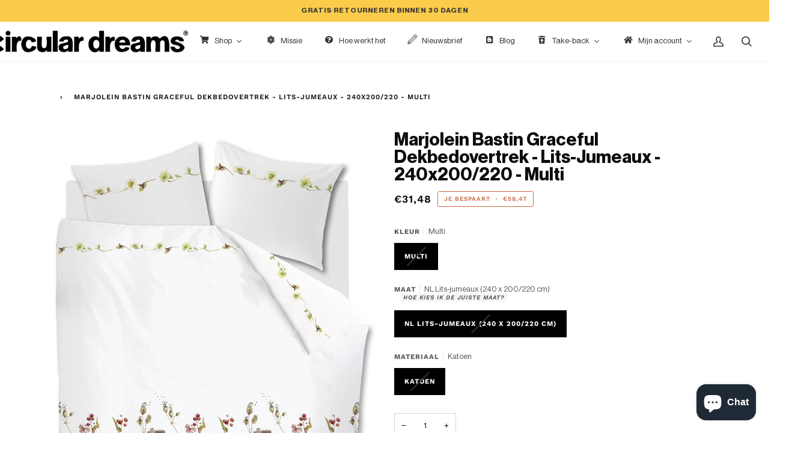

--- FILE ---
content_type: text/html; charset=utf-8
request_url: https://www.circulardreams.nl/products/marjolein-bastin-graceful-dekbedovertrek-lits-jumeaux-240x200-220-multi
body_size: 51391
content:

<!doctype html>




<html class="no-js" lang="nl" ><head>
<!-- Google tag (gtag.js) -->
<script async src="https://www.googletagmanager.com/gtag/js?id=G-75E96C8466"></script>
<script>
 window.dataLayer = window.dataLayer || [];
 function gtag(){dataLayer.push(arguments);}
 gtag('js', new Date());

 gtag('config', 'G-75E96C8466');
</script>



<script type="text/worker" id="sweworker">
onmessage=function(e){postMessage(`const t_event=["mouseover","keydown","touchmove","touchstart","wheel"];var perfEntries=performance.getEntriesByType("navigation");function e(){observer.disconnect();ev();t_event.forEach(function(t){window.removeEventListener(t,e,{passive:!0})});n()}
function seq(t,e,n){void 0===n&&(n=0)
if(t[n]){t[n](function(){seq(t,e,n+1)})}else{e()}}
function u(){if(perfEntries[0]["loadEventEnd"]>0){var t=document.createEvent("Event");t.initEvent("DOMContentLoaded",!0,!0),window.dispatchEvent(t),document.dispatchEvent(t);var e=document.createEvent("Event");e.initEvent("readystatechange",!0,!0),window.dispatchEvent(e),document.dispatchEvent(e);var n=document.createEvent("Event");n.initEvent("load",!0,!0),window.dispatchEvent(n),document.dispatchEvent(n);var i=document.createEvent("Event");i.initEvent("show",!0,!0),window.dispatchEvent(i),document.dispatchEvent(i);var c=window.document.createEvent("UIEvents");c.initUIEvent("resize",!0,!0,window,0),window.dispatchEvent(c),document.dispatchEvent(c)}}
function swei(t,e){var n=document.createElement("script");n.type="text/javascript",t.src?(n.onload=e,n.onerror=e,n.src=t.src,n.id=t.id,n.async=false,Object.assign(n.dataset,t.dataset)):(n.textContent=t.innerText,n.id=t.id,n.async=false,Object.assign(n.dataset,t.dataset)),t.parentNode.removeChild(t),document.body.appendChild(n),t.src||e()}
function n(){var t=document.querySelectorAll("script"),e=[];[].forEach.call(t,function(t){"text/swescript"==t.getAttribute("type")&&e.push(function(e){swei(t,e)})}),seq(e,u)}
function ev(){if(perfEntries[0]["loadEventEnd"]>0&&typeof document.removeEventListeners!=="undefined"){document.removeEventListeners("DOMContentLoaded");document.removeEventListeners("load");}}
t_event.forEach(function(t){window.addEventListener(t,e,{passive:!0})});`);
};
</script>
<script type="text/javascript">
var swex = new Worker("data:text/javascript;base64," + btoa(document.getElementById("sweworker").textContent));(swex.onmessage = function (t) {var e = document.createElement("script");(e.type = "text/javascript"),(e.textContent = t.data),document.head.appendChild(e);}),swex.postMessage("init");
</script>
<script type="text/javascript" data-swe="1">
 const observer = new MutationObserver((mutations) => {
mutations.forEach(({ addedNodes }) => {
 addedNodes.forEach((node) => {
 if (node.tagName === 'SCRIPT' && node.className == 'analytics') {node.type = 'text/swescript'}
 if (node.tagName === 'SCRIPT' && node.innerHTML.includes('asyncLoad')) {node.type = 'text/swescript'}
 if (node.nodeType === 1 && node.tagName === 'SCRIPT' && node.innerHTML.includes('hotjar')) {node.type = 'text/swescript'}
 if (node.nodeType === 1 && node.tagName === 'SCRIPT' && node.innerHTML.includes('gtm')) {node.type = 'text/swescript'}
 if (node.nodeType === 1 && node.tagName === 'SCRIPT' && node.src.includes('googlet')) {node.type = 'text/swescript'}
 if (node.nodeType === 1 && node.tagName === 'SCRIPT' && node.innerHTML.includes('storefront/bars')) {node.type = 'text/swescript'}
 if (node.nodeType === 1 && node.tagName === 'SCRIPT' && node.src.includes('storefront/bars')) {node.type = 'text/swescript'}
 if (node.nodeType === 1 && node.tagName === 'SCRIPT' && node.innerHTML.includes('facebook')) {node.type = 'text/swescript'}
 if (node.nodeType === 1 && node.tagName === 'SCRIPT' && node.src.includes('facebook')) { node.type = 'text/swescript'}
 if (node.nodeType === 1 && node.tagName === 'SCRIPT' && node.innerHTML.includes('powr')) {node.type = 'text/swescript'}
 if (node.nodeType === 1 && node.tagName === 'SCRIPT' && node.src.includes('powr')) { node.type = 'text/swescript'}
 if (node.nodeType === 1 && node.tagName === 'SCRIPT' && node.innerHTML.includes('pinimg')) {node.type = 'text/swescript'}
 if (node.nodeType === 1 && node.tagName === 'SCRIPT' && node.src.includes('pinimg')) { node.type = 'text/swescript'}
 if (node.nodeType === 1 && node.tagName === 'SCRIPT' && node.innerHTML.includes('incartupsell')) {node.type = 'text/swescript'}
 if (node.nodeType === 1 && node.tagName === 'SCRIPT' && node.src.includes('incartupsell')) { node.type = 'text/swescript'}
 if (node.nodeType === 1 && node.tagName === 'SCRIPT' && node.innerHTML.includes('storeifyapps-formbuilder-script.js')) {node.type = 'text/swescript'}
 if (node.nodeType === 1 && node.tagName === 'SCRIPT' && node.src.includes('storeifyapps-formbuilder-script.js')) { node.type = 'text/swescript'} 


 });
});
 });

 var ua = navigator && navigator.userAgent.toString().toLowerCase();
 if (ua.indexOf("chrome") > -1) {
observer.observe(document.documentElement, {
 childList: true,
 subtree: true,
});
 }
</script>




















<meta name="seomaster" content="true"/>


<link rel="apple-touch-icon" href="/Asset 10.png">
<!-- Google Tag Manager -->
<script>(function(w,d,s,l,i){w[l]=w[l]||[];w[l].push({'gtm.start':
new Date().getTime(),event:'gtm.js'});var f=d.getElementsByTagName(s)[0],
j=d.createElement(s),dl=l!='dataLayer'?'&l='+l:'';j.async=true;j.src=
'https://www.googletagmanager.com/gtm.js?id='+i+dl;f.parentNode.insertBefore(j,f);
})(window,document,'script','dataLayer','GTM-WP7R7B4');</script>
<!-- End Google Tag Manager -->
<!-- ! Yoast SEO -->
<!-- "snippets/limespot.liquid" was not rendered, the associated app was uninstalled -->
 <meta charset="utf-8">
 <meta http-equiv="X-UA-Compatible" content="IE=edge,chrome=1">
 <meta name="viewport" content="width=device-width,initial-scale=1,viewport-fit=cover">
 <meta name="theme-color" content="#e1a385"><link rel="canonical" href="https://www.circulardreams.nl/products/marjolein-bastin-graceful-dekbedovertrek-lits-jumeaux-240x200-220-multi"><!-- ======================= Pipeline Theme V6.2.2 ========================= -->

 <link rel="preconnect" href="https://cdn.shopify.com" crossorigin>
 <link rel="preconnect" href="https://fonts.shopify.com" crossorigin>
 <link rel="preconnect" href="https://monorail-edge.shopifysvc.com" crossorigin>


 <link rel="preload" href="//www.circulardreams.nl/cdn/shop/t/27/assets/lazysizes.js?v=168095701962140104981681465692" as="script">
 <link rel="preload" href="//www.circulardreams.nl/cdn/shop/t/27/assets/vendor.js?v=74854553314162781031696317877" as="script">
 <link rel="preload" href="//www.circulardreams.nl/cdn/shop/t/27/assets/theme.js?v=24320135717925057261681468814" as="script">
 <link rel="preload" href="//www.circulardreams.nl/cdn/shop/t/27/assets/theme.css?v=52423065387056733111739796583" as="style">

 
<link rel="preload" as="image" 
 href="//www.circulardreams.nl/cdn/shop/files/8719931694906_10_6f116506-86df-413b-83e0-07ee8c5b692e_small.jpg?v=1708353273" 
 srcset="//www.circulardreams.nl/cdn/shop/files/8719931694906_10_6f116506-86df-413b-83e0-07ee8c5b692e_550x.jpg?v=1708353273 550w,//www.circulardreams.nl/cdn/shop/files/8719931694906_10_6f116506-86df-413b-83e0-07ee8c5b692e.jpg?v=1708353273 906w"
 sizes="(min-width: 768px), 50vw, 
 100vw">
 
<link rel="shortcut icon" href="//www.circulardreams.nl/cdn/shop/files/Asset_31_32x32.png?v=1666081415" type="image/png"><!-- Title and description ================================================ -->
 
<title>


Marjolein Bastin Graceful Dekbedovertrek - Lits-Jumeaux - 240x200/220 
&ndash; Circular Dreams

 </title><meta name="description" content="Marjolein Bastin Graceful Dekbedovertrek - Lits-Jumeaux - 240x200/220 - Multi"><!-- /snippets/social-meta-tags.liquid --><meta property="og:site_name" content="Circular Dreams"><meta property="og:url" content="https://www.circulardreams.nl/products/marjolein-bastin-graceful-dekbedovertrek-lits-jumeaux-240x200-220-multi"><meta property="og:title" content="Marjolein Bastin Graceful Dekbedovertrek - Lits-Jumeaux - 240x200/220 - Multi"><meta property="og:type" content="product"><meta property="og:description" content="Marjolein Bastin Graceful Dekbedovertrek - Lits-Jumeaux - 240x200/220 - Multi"><meta property="og:price:amount" content="31,48"><meta property="og:price:currency" content="EUR">
<meta property="og:image" content="http://www.circulardreams.nl/cdn/shop/files/8719931694906_10_6f116506-86df-413b-83e0-07ee8c5b692e.jpg?v=1708353273"><meta property="og:image:secure_url" content="https://www.circulardreams.nl/cdn/shop/files/8719931694906_10_6f116506-86df-413b-83e0-07ee8c5b692e.jpg?v=1708353273"><meta property="og:image:height" content="1200"><meta property="og:image:width" content="906">
<meta property="og:image" content="http://www.circulardreams.nl/cdn/shop/files/8719931694906_0_8f485be9-1ac1-443d-97d7-4e40a9e087a0.jpg?v=1708353276"><meta property="og:image:secure_url" content="https://www.circulardreams.nl/cdn/shop/files/8719931694906_0_8f485be9-1ac1-443d-97d7-4e40a9e087a0.jpg?v=1708353276"><meta property="og:image:height" content="1200"><meta property="og:image:width" content="800">
<meta property="og:image" content="http://www.circulardreams.nl/cdn/shop/files/8719931694906_40_c129d74c-bfbd-429c-9196-2fe07958cdaa.jpg?v=1708353279"><meta property="og:image:secure_url" content="https://www.circulardreams.nl/cdn/shop/files/8719931694906_40_c129d74c-bfbd-429c-9196-2fe07958cdaa.jpg?v=1708353279"><meta property="og:image:height" content="1200"><meta property="og:image:width" content="800">
<meta property="twitter:image" content="http://www.circulardreams.nl/cdn/shop/files/8719931694906_10_6f116506-86df-413b-83e0-07ee8c5b692e_1200x1200.jpg?v=1708353273">
<meta name="twitter:site" content="@"><meta name="twitter:card" content="summary_large_image"><meta name="twitter:title" content="Marjolein Bastin Graceful Dekbedovertrek - Lits-Jumeaux - 240x200/220 - Multi"><meta name="twitter:description" content="Marjolein Bastin Graceful Dekbedovertrek - Lits-Jumeaux - 240x200/220 - Multi"><!-- CSS ================================================================== -->
 
 <link href="//www.circulardreams.nl/cdn/shop/t/27/assets/font-settings.css?v=68234505860262611031759333922" rel="stylesheet" type="text/css" media="all" />

 
<style data-shopify>

:root {
/* ================ Spinner ================ */
--SPINNER: url(//www.circulardreams.nl/cdn/shop/t/27/assets/spinner.gif?10907);

/* ================ Product video ================ */

--COLOR-VIDEO-BG: #f2f2f2;


/* ================ Color Variables ================ */

/* === Backgrounds ===*/
--COLOR-BG: #ffffff;
--COLOR-BG-ACCENT: #b0ba86;

/* === Text colors ===*/
--COLOR-TEXT-DARK: #0e0c0c;
--COLOR-TEXT: #333333;
--COLOR-TEXT-LIGHT: #707070;

/* === Bright color ===*/
--COLOR-PRIMARY: #cb6843;
--COLOR-PRIMARY-HOVER: #a6411b;
--COLOR-PRIMARY-FADE: rgba(203, 104, 67, 0.05);
--COLOR-PRIMARY-FADE-HOVER: rgba(203, 104, 67, 0.1);--COLOR-PRIMARY-OPPOSITE: #ffffff;

/* === Secondary/link Color ===*/
--COLOR-SECONDARY: #e1a385;
--COLOR-SECONDARY-HOVER: #e26f37;
--COLOR-SECONDARY-FADE: rgba(225, 163, 133, 0.05);
--COLOR-SECONDARY-FADE-HOVER: rgba(225, 163, 133, 0.1);--COLOR-SECONDARY-OPPOSITE: #000000;

/* === Shades of grey ===*/
--COLOR-A5: rgba(51, 51, 51, 0.05);
--COLOR-A10: rgba(51, 51, 51, 0.1);
--COLOR-A20: rgba(51, 51, 51, 0.2);
--COLOR-A35: rgba(51, 51, 51, 0.35);
--COLOR-A50: rgba(51, 51, 51, 0.5);
--COLOR-A80: rgba(51, 51, 51, 0.8);
--COLOR-A90: rgba(51, 51, 51, 0.9);
--COLOR-A95: rgba(51, 51, 51, 0.95);


/* ================ Inverted Color Variables ================ */

--INVERSE-BG: #cb6843;
--INVERSE-BG-ACCENT: #191008;

/* === Text colors ===*/
--INVERSE-TEXT-DARK: #ffffff;
--INVERSE-TEXT: #FFFFFF;
--INVERSE-TEXT-LIGHT: #efd2c7;

/* === Bright color ===*/
--INVERSE-PRIMARY: #e1a385;
--INVERSE-PRIMARY-HOVER: #e26f37;
--INVERSE-PRIMARY-FADE: rgba(225, 163, 133, 0.05);
--INVERSE-PRIMARY-FADE-HOVER: rgba(225, 163, 133, 0.1);--INVERSE-PRIMARY-OPPOSITE: #000000;


/* === Second Color ===*/
--INVERSE-SECONDARY: #4b6640;
--INVERSE-SECONDARY-HOVER: #263d1c;
--INVERSE-SECONDARY-FADE: rgba(75, 102, 64, 0.05);
--INVERSE-SECONDARY-FADE-HOVER: rgba(75, 102, 64, 0.1);--INVERSE-SECONDARY-OPPOSITE: #ffffff;


/* === Shades of grey ===*/
--INVERSE-A5: rgba(255, 255, 255, 0.05);
--INVERSE-A10: rgba(255, 255, 255, 0.1);
--INVERSE-A20: rgba(255, 255, 255, 0.2);
--INVERSE-A35: rgba(255, 255, 255, 0.3);
--INVERSE-A80: rgba(255, 255, 255, 0.8);
--INVERSE-A90: rgba(255, 255, 255, 0.9);
--INVERSE-A95: rgba(255, 255, 255, 0.95);


/* === Account Bar ===*/
--COLOR-ANNOUNCEMENT-BG: #fbcb4c;
--COLOR-ANNOUNCEMENT-TEXT: #333333;

/* === Nav and dropdown link background ===*/
--COLOR-NAV: #ffffff;
--COLOR-NAV-TEXT: #333333;
--COLOR-NAV-BORDER: #f8f0e7;
--COLOR-NAV-A10: rgba(51, 51, 51, 0.1);
--COLOR-NAV-A50: rgba(51, 51, 51, 0.5);
--COLOR-HIGHLIGHT-LINK: #e1a385;

/* === Site Footer ===*/
--COLOR-FOOTER-BG: #f8f0e7;
--COLOR-FOOTER-TEXT: #191008;
--COLOR-FOOTER-A5: rgba(25, 16, 8, 0.05);
--COLOR-FOOTER-A15: rgba(25, 16, 8, 0.15);
--COLOR-FOOTER-A90: rgba(25, 16, 8, 0.9);

/* === Products ===*/
--PRODUCT-GRID-ASPECT-RATIO: 100%;

/* === Product badges ===*/
--COLOR-BADGE: #ffffff;
--COLOR-BADGE-TEXT: #656565;

/* === disabled form colors ===*/
--COLOR-DISABLED-BG: #ebebeb;
--COLOR-DISABLED-TEXT: #b8b8b8;

--INVERSE-DISABLED-BG: #d07756;
--INVERSE-DISABLED-TEXT: #dd9d85;

/* === Button Radius === */
--BUTTON-RADIUS: 0px;


/* ================ Typography ================ */

--FONT-STACK-BODY: "Work Sans", sans-serif;
--FONT-STYLE-BODY: normal;
--FONT-WEIGHT-BODY: 400;
--FONT-WEIGHT-BODY-BOLD: 500;
--FONT-ADJUST-BODY: 1.0;

--FONT-STACK-HEADING: "Work Sans", sans-serif;
--FONT-STYLE-HEADING: normal;
--FONT-WEIGHT-HEADING: 700;
--FONT-WEIGHT-HEADING-BOLD: 800;
--FONT-ADJUST-HEADING: 1.15;

 --FONT-HEADING-SPACE: initial;
 --FONT-HEADING-CAPS: initial;


--FONT-STACK-ACCENT: "Work Sans", sans-serif;
--FONT-STYLE-ACCENT: normal;
--FONT-WEIGHT-ACCENT: 600;
--FONT-WEIGHT-ACCENT-BOLD: 700;
--FONT-ADJUST-ACCENT: 0.95;

--ICO-SELECT: url('//www.circulardreams.nl/cdn/shop/t/27/assets/ico-select.svg?v=74745372799556113831735830744');

--URL-ZOOM: url('//www.circulardreams.nl/cdn/shop/t/27/assets/cursor-zoom.svg?v=27093804467454746331681466289');
--URL-ZOOM-2X: url('//www.circulardreams.nl/cdn/shop/t/27/assets/cursor-zoom-2x.svg?v=50741160326478922511681466289');

/* ================ Photo correction ================ */
--PHOTO-CORRECTION: 100%;


 

--COLOR-TEXT-DARK: #000000;
--COLOR-TEXT:#0e0c0c;
--COLOR-TEXT-LIGHT: #333333;

--INVERSE-TEXT-DARK: #ffffff;
--INVERSE-TEXT: #ffffff;
--INVERSE-TEXT-LIGHT: #FFFFFF;


}

</style>

 <link href="//www.circulardreams.nl/cdn/shop/t/27/assets/theme.css?v=52423065387056733111739796583" rel="stylesheet" type="text/css" media="all" />

 <script>
document.documentElement.className = document.documentElement.className.replace('no-js', 'js');
let root = '/';
if (root[root.length - 1] !== '/') {
 root = `${root}/`;
}
var theme = {
 routes: {
root_url: root,
cart: '/cart',
cart_add_url: '/cart/add',
product_recommendations_url: '/recommendations/products',
account_addresses_url: '/account/addresses'
 },
 assets: {
photoswipe: '//www.circulardreams.nl/cdn/shop/t/27/assets/photoswipe.js?v=7326740297106999631681468796',
smoothscroll: '//www.circulardreams.nl/cdn/shop/t/27/assets/smoothscroll.js?v=97160248575139359231681468801',
swatches: '//www.circulardreams.nl/cdn/shop/t/27/assets/swatches.json?v=66699228461258065041681466284',
noImage: '//www.circulardreams.nl/cdn/shopifycloud/storefront/assets/no-image-2048-a2addb12.gif',
base: '//www.circulardreams.nl/cdn/shop/t/27/assets/'
 },
 strings: {
swatchesKey: "", 
addToCart: "Toevoegen",
estimateShipping: "",
noShippingAvailable: "",
free: "Gratis",
from: "",
preOrder: "",
soldOut: "",
sale: "Je bespaart",
subscription: "",
unavailable: "",
unitPrice: "",
unitPriceSeparator: "",
stockout: "Alle beschikbare voorraad is in de winkelwagen",
products: "",
pages: "",
collections: "",
resultsFor: "",
noResultsFor: "",
articles: ""
 },
 settings: {
badge_sale_type: "dollar",
search_products: true,
search_collections: true,
search_pages: true,
search_articles: true,
animate_hover: true,
animate_scroll: true
 },
 info: {
name: 'pipeline'
 },
 moneyFormat: "€{{amount_with_comma_separator}}",
 version: '6.2.2'
}
let windowInnerHeight = window.innerHeight;
document.documentElement.style.setProperty('--full-screen', `${windowInnerHeight}px`);
document.documentElement.style.setProperty('--three-quarters', `${windowInnerHeight * 0.75}px`);
document.documentElement.style.setProperty('--two-thirds', `${windowInnerHeight * 0.66}px`);
document.documentElement.style.setProperty('--one-half', `${windowInnerHeight * 0.5}px`);
document.documentElement.style.setProperty('--one-third', `${windowInnerHeight * 0.33}px`);
document.documentElement.style.setProperty('--one-fifth', `${windowInnerHeight * 0.2}px`);

window.lazySizesConfig = window.lazySizesConfig || {};
window.lazySizesConfig.loadHidden = false;
 </script><!-- Theme Javascript ============================================================== -->
 <script src="//www.circulardreams.nl/cdn/shop/t/27/assets/lazysizes.js?v=168095701962140104981681465692" async="async"></script>
 <script src="//www.circulardreams.nl/cdn/shop/t/27/assets/vendor.js?v=74854553314162781031696317877" defer="defer"></script>
 <script src="//www.circulardreams.nl/cdn/shop/t/27/assets/theme.js?v=24320135717925057261681468814" defer="defer"></script>

 <script>
(function () {
 function onPageShowEvents() {
if ('requestIdleCallback' in window) {
 requestIdleCallback(initCartEvent)
} else {
 initCartEvent()
}
function initCartEvent(){
 document.documentElement.dispatchEvent(new CustomEvent('theme:cart:init', {
bubbles: true
 }));
}
 };
 window.onpageshow = onPageShowEvents;
})();
 </script>

 <script type="text/javascript">
if (window.MSInputMethodContext && document.documentMode) {
 var scripts = document.getElementsByTagName('script')[0];
 var polyfill = document.createElement("script");
 polyfill.defer = true;
 polyfill.src = "//www.circulardreams.nl/cdn/shop/t/27/assets/ie11.js?v=177756134084991032811681465682";

 scripts.parentNode.insertBefore(polyfill, scripts);
}
 </script>

 <!-- Shopify app scripts =========================================================== --><script>window.performance && window.performance.mark && window.performance.mark('shopify.content_for_header.start');</script><meta name="google-site-verification" content="XS-kn3Dk9PIGMjsEi5llXVJKM8Wj4_kpB_BdfRKO0wg">
<meta name="facebook-domain-verification" content="up8q7rzkyu0x0i1emr1wqyratndlbh">
<meta id="shopify-digital-wallet" name="shopify-digital-wallet" content="/57466585293/digital_wallets/dialog">
<meta name="shopify-checkout-api-token" content="590eff8d5460e0e5930b3cbe86646a3e">
<link rel="alternate" type="application/json+oembed" href="https://www.circulardreams.nl/products/marjolein-bastin-graceful-dekbedovertrek-lits-jumeaux-240x200-220-multi.oembed">
<script async="async" src="/checkouts/internal/preloads.js?locale=nl-NL"></script>
<link rel="preconnect" href="https://shop.app" crossorigin="anonymous">
<script async="async" src="https://shop.app/checkouts/internal/preloads.js?locale=nl-NL&shop_id=57466585293" crossorigin="anonymous"></script>
<script id="apple-pay-shop-capabilities" type="application/json">{"shopId":57466585293,"countryCode":"NL","currencyCode":"EUR","merchantCapabilities":["supports3DS"],"merchantId":"gid:\/\/shopify\/Shop\/57466585293","merchantName":"Circular Dreams","requiredBillingContactFields":["postalAddress","email"],"requiredShippingContactFields":["postalAddress","email"],"shippingType":"shipping","supportedNetworks":["visa","maestro","masterCard","amex"],"total":{"type":"pending","label":"Circular Dreams","amount":"1.00"},"shopifyPaymentsEnabled":true,"supportsSubscriptions":true}</script>
<script id="shopify-features" type="application/json">{"accessToken":"590eff8d5460e0e5930b3cbe86646a3e","betas":["rich-media-storefront-analytics"],"domain":"www.circulardreams.nl","predictiveSearch":true,"shopId":57466585293,"locale":"nl"}</script>
<script>var Shopify = Shopify || {};
Shopify.shop = "circular-dreams.myshopify.com";
Shopify.locale = "nl";
Shopify.currency = {"active":"EUR","rate":"1.0"};
Shopify.country = "NL";
Shopify.theme = {"name":"Circular Dreams Thema","id":147330335068,"schema_name":"Pipeline","schema_version":"6.2.2","theme_store_id":null,"role":"main"};
Shopify.theme.handle = "null";
Shopify.theme.style = {"id":null,"handle":null};
Shopify.cdnHost = "www.circulardreams.nl/cdn";
Shopify.routes = Shopify.routes || {};
Shopify.routes.root = "/";</script>
<script type="module">!function(o){(o.Shopify=o.Shopify||{}).modules=!0}(window);</script>
<script>!function(o){function n(){var o=[];function n(){o.push(Array.prototype.slice.apply(arguments))}return n.q=o,n}var t=o.Shopify=o.Shopify||{};t.loadFeatures=n(),t.autoloadFeatures=n()}(window);</script>
<script>
 window.ShopifyPay = window.ShopifyPay || {};
 window.ShopifyPay.apiHost = "shop.app\/pay";
 window.ShopifyPay.redirectState = null;
</script>
<script id="shop-js-analytics" type="application/json">{"pageType":"product"}</script>
<script defer="defer" async type="module" src="//www.circulardreams.nl/cdn/shopifycloud/shop-js/modules/v2/client.init-shop-cart-sync_CQCZGmk1.nl.esm.js"></script>
<script defer="defer" async type="module" src="//www.circulardreams.nl/cdn/shopifycloud/shop-js/modules/v2/chunk.common_Qh2VktjN.esm.js"></script>
<script type="module">
 await import("//www.circulardreams.nl/cdn/shopifycloud/shop-js/modules/v2/client.init-shop-cart-sync_CQCZGmk1.nl.esm.js");
await import("//www.circulardreams.nl/cdn/shopifycloud/shop-js/modules/v2/chunk.common_Qh2VktjN.esm.js");

 window.Shopify.SignInWithShop?.initShopCartSync?.({"fedCMEnabled":true,"windoidEnabled":true});

</script>
<script>
 window.Shopify = window.Shopify || {};
 if (!window.Shopify.featureAssets) window.Shopify.featureAssets = {};
 window.Shopify.featureAssets['shop-js'] = {"shop-cart-sync":["modules/v2/client.shop-cart-sync_DYbEklgP.nl.esm.js","modules/v2/chunk.common_Qh2VktjN.esm.js"],"init-fed-cm":["modules/v2/client.init-fed-cm__ErewuRD.nl.esm.js","modules/v2/chunk.common_Qh2VktjN.esm.js"],"init-shop-email-lookup-coordinator":["modules/v2/client.init-shop-email-lookup-coordinator_DVvDgYZD.nl.esm.js","modules/v2/chunk.common_Qh2VktjN.esm.js"],"shop-cash-offers":["modules/v2/client.shop-cash-offers_DlO6Qxt5.nl.esm.js","modules/v2/chunk.common_Qh2VktjN.esm.js","modules/v2/chunk.modal_AuYeqjM3.esm.js"],"shop-button":["modules/v2/client.shop-button_DDXvm0ww.nl.esm.js","modules/v2/chunk.common_Qh2VktjN.esm.js"],"init-windoid":["modules/v2/client.init-windoid_0Lf619BU.nl.esm.js","modules/v2/chunk.common_Qh2VktjN.esm.js"],"avatar":["modules/v2/client.avatar_BTnouDA3.nl.esm.js"],"init-shop-cart-sync":["modules/v2/client.init-shop-cart-sync_CQCZGmk1.nl.esm.js","modules/v2/chunk.common_Qh2VktjN.esm.js"],"shop-toast-manager":["modules/v2/client.shop-toast-manager_BG9hizfj.nl.esm.js","modules/v2/chunk.common_Qh2VktjN.esm.js"],"pay-button":["modules/v2/client.pay-button_Bbf1ICKo.nl.esm.js","modules/v2/chunk.common_Qh2VktjN.esm.js"],"shop-login-button":["modules/v2/client.shop-login-button_BGVZZ2yR.nl.esm.js","modules/v2/chunk.common_Qh2VktjN.esm.js","modules/v2/chunk.modal_AuYeqjM3.esm.js"],"init-customer-accounts-sign-up":["modules/v2/client.init-customer-accounts-sign-up_Nl0OguTu.nl.esm.js","modules/v2/client.shop-login-button_BGVZZ2yR.nl.esm.js","modules/v2/chunk.common_Qh2VktjN.esm.js","modules/v2/chunk.modal_AuYeqjM3.esm.js"],"init-shop-for-new-customer-accounts":["modules/v2/client.init-shop-for-new-customer-accounts_DUWFFbho.nl.esm.js","modules/v2/client.shop-login-button_BGVZZ2yR.nl.esm.js","modules/v2/chunk.common_Qh2VktjN.esm.js","modules/v2/chunk.modal_AuYeqjM3.esm.js"],"init-customer-accounts":["modules/v2/client.init-customer-accounts_CgdWI3Pk.nl.esm.js","modules/v2/client.shop-login-button_BGVZZ2yR.nl.esm.js","modules/v2/chunk.common_Qh2VktjN.esm.js","modules/v2/chunk.modal_AuYeqjM3.esm.js"],"shop-follow-button":["modules/v2/client.shop-follow-button_CE4JIj_m.nl.esm.js","modules/v2/chunk.common_Qh2VktjN.esm.js","modules/v2/chunk.modal_AuYeqjM3.esm.js"],"lead-capture":["modules/v2/client.lead-capture_CnrlSZO3.nl.esm.js","modules/v2/chunk.common_Qh2VktjN.esm.js","modules/v2/chunk.modal_AuYeqjM3.esm.js"],"checkout-modal":["modules/v2/client.checkout-modal_DTwyTBIx.nl.esm.js","modules/v2/chunk.common_Qh2VktjN.esm.js","modules/v2/chunk.modal_AuYeqjM3.esm.js"],"shop-login":["modules/v2/client.shop-login_DZkpG60q.nl.esm.js","modules/v2/chunk.common_Qh2VktjN.esm.js","modules/v2/chunk.modal_AuYeqjM3.esm.js"],"payment-terms":["modules/v2/client.payment-terms_ColZi-EO.nl.esm.js","modules/v2/chunk.common_Qh2VktjN.esm.js","modules/v2/chunk.modal_AuYeqjM3.esm.js"]};
</script>
<script>(function() {
 var isLoaded = false;
 function asyncLoad() {
if (isLoaded) return;
isLoaded = true;
var urls = ["https:\/\/ecommplugins-scripts.trustpilot.com\/v2.1\/js\/header.min.js?settings=eyJrZXkiOiJPcUlrSmZmREhHY2w5dW12IiwicyI6InNrdSJ9\u0026v=2.5\u0026shop=circular-dreams.myshopify.com","https:\/\/ecommplugins-trustboxsettings.trustpilot.com\/circular-dreams.myshopify.com.js?settings=1687266080969\u0026shop=circular-dreams.myshopify.com","https:\/\/widget.trustpilot.com\/bootstrap\/v5\/tp.widget.sync.bootstrap.min.js?shop=circular-dreams.myshopify.com","https:\/\/cdn.grw.reputon.com\/assets\/widget.js?shop=circular-dreams.myshopify.com","\/\/www.powr.io\/powr.js?powr-token=circular-dreams.myshopify.com\u0026external-type=shopify\u0026shop=circular-dreams.myshopify.com","\/\/www.powr.io\/powr.js?powr-token=circular-dreams.myshopify.com\u0026external-type=shopify\u0026shop=circular-dreams.myshopify.com","https:\/\/cdn.nfcube.com\/instafeed-5943a07b7839279ee66e39585ef60b14.js?shop=circular-dreams.myshopify.com","https:\/\/cdn.shopify.com\/s\/files\/1\/0574\/6658\/5293\/t\/27\/assets\/booster_eu_cookie_57466585293.js?v=1681465624\u0026shop=circular-dreams.myshopify.com","https:\/\/d2fk970j0emtue.cloudfront.net\/shop\/js\/free-gift-cart-upsell-pro.min.js?shop=circular-dreams.myshopify.com","\/\/searchanise-ef84.kxcdn.com\/widgets\/shopify\/init.js?a=0L9I8h2s4x\u0026shop=circular-dreams.myshopify.com"];
for (var i = 0; i < urls.length; i++) {
 var s = document.createElement('script');
 s.type = 'text/javascript';
 s.async = true;
 s.src = urls[i];
 var x = document.getElementsByTagName('script')[0];
 x.parentNode.insertBefore(s, x);
}
 };
 if(window.attachEvent) {
window.attachEvent('onload', asyncLoad);
 } else {
window.addEventListener('load', asyncLoad, false);
 }
})();</script>
<script id="__st">var __st={"a":57466585293,"offset":3600,"reqid":"ed9adae1-6fbc-45ea-af63-eda9d13e18c6-1767613392","pageurl":"www.circulardreams.nl\/products\/marjolein-bastin-graceful-dekbedovertrek-lits-jumeaux-240x200-220-multi","u":"8749e9d2e751","p":"product","rtyp":"product","rid":8759906894172};</script>
<script>window.ShopifyPaypalV4VisibilityTracking = true;</script>
<script id="captcha-bootstrap">!function(){'use strict';const t='contact',e='account',n='new_comment',o=[[t,t],['blogs',n],['comments',n],[t,'customer']],c=[[e,'customer_login'],[e,'guest_login'],[e,'recover_customer_password'],[e,'create_customer']],r=t=>t.map((([t,e])=>`form[action*='/${t}']:not([data-nocaptcha='true']) input[name='form_type'][value='${e}']`)).join(','),a=t=>()=>t?[...document.querySelectorAll(t)].map((t=>t.form)):[];function s(){const t=[...o],e=r(t);return a(e)}const i='password',u='form_key',d=['recaptcha-v3-token','g-recaptcha-response','h-captcha-response',i],f=()=>{try{return window.sessionStorage}catch{return}},m='__shopify_v',_=t=>t.elements[u];function p(t,e,n=!1){try{const o=window.sessionStorage,c=JSON.parse(o.getItem(e)),{data:r}=function(t){const{data:e,action:n}=t;return t[m]||n?{data:e,action:n}:{data:t,action:n}}(c);for(const[e,n]of Object.entries(r))t.elements[e]&&(t.elements[e].value=n);n&&o.removeItem(e)}catch(o){console.error('form repopulation failed',{error:o})}}const l='form_type',E='cptcha';function T(t){t.dataset[E]=!0}const w=window,h=w.document,L='Shopify',v='ce_forms',y='captcha';let A=!1;((t,e)=>{const n=(g='f06e6c50-85a8-45c8-87d0-21a2b65856fe',I='https://cdn.shopify.com/shopifycloud/storefront-forms-hcaptcha/ce_storefront_forms_captcha_hcaptcha.v1.5.2.iife.js',D={infoText:'Beschermd door hCaptcha',privacyText:'Privacy',termsText:'Voorwaarden'},(t,e,n)=>{const o=w[L][v],c=o.bindForm;if(c)return c(t,g,e,D).then(n);var r;o.q.push([[t,g,e,D],n]),r=I,A||(h.body.append(Object.assign(h.createElement('script'),{id:'captcha-provider',async:!0,src:r})),A=!0)});var g,I,D;w[L]=w[L]||{},w[L][v]=w[L][v]||{},w[L][v].q=[],w[L][y]=w[L][y]||{},w[L][y].protect=function(t,e){n(t,void 0,e),T(t)},Object.freeze(w[L][y]),function(t,e,n,w,h,L){const[v,y,A,g]=function(t,e,n){const i=e?o:[],u=t?c:[],d=[...i,...u],f=r(d),m=r(i),_=r(d.filter((([t,e])=>n.includes(e))));return[a(f),a(m),a(_),s()]}(w,h,L),I=t=>{const e=t.target;return e instanceof HTMLFormElement?e:e&&e.form},D=t=>v().includes(t);t.addEventListener('submit',(t=>{const e=I(t);if(!e)return;const n=D(e)&&!e.dataset.hcaptchaBound&&!e.dataset.recaptchaBound,o=_(e),c=g().includes(e)&&(!o||!o.value);(n||c)&&t.preventDefault(),c&&!n&&(function(t){try{if(!f())return;!function(t){const e=f();if(!e)return;const n=_(t);if(!n)return;const o=n.value;o&&e.removeItem(o)}(t);const e=Array.from(Array(32),(()=>Math.random().toString(36)[2])).join('');!function(t,e){_(t)||t.append(Object.assign(document.createElement('input'),{type:'hidden',name:u})),t.elements[u].value=e}(t,e),function(t,e){const n=f();if(!n)return;const o=[...t.querySelectorAll(`input[type='${i}']`)].map((({name:t})=>t)),c=[...d,...o],r={};for(const[a,s]of new FormData(t).entries())c.includes(a)||(r[a]=s);n.setItem(e,JSON.stringify({[m]:1,action:t.action,data:r}))}(t,e)}catch(e){console.error('failed to persist form',e)}}(e),e.submit())}));const S=(t,e)=>{t&&!t.dataset[E]&&(n(t,e.some((e=>e===t))),T(t))};for(const o of['focusin','change'])t.addEventListener(o,(t=>{const e=I(t);D(e)&&S(e,y())}));const B=e.get('form_key'),M=e.get(l),P=B&&M;t.addEventListener('DOMContentLoaded',(()=>{const t=y();if(P)for(const e of t)e.elements[l].value===M&&p(e,B);[...new Set([...A(),...v().filter((t=>'true'===t.dataset.shopifyCaptcha))])].forEach((e=>S(e,t)))}))}(h,new URLSearchParams(w.location.search),n,t,e,['guest_login'])})(!0,!0)}();</script>
<script integrity="sha256-4kQ18oKyAcykRKYeNunJcIwy7WH5gtpwJnB7kiuLZ1E=" data-source-attribution="shopify.loadfeatures" defer="defer" src="//www.circulardreams.nl/cdn/shopifycloud/storefront/assets/storefront/load_feature-a0a9edcb.js" crossorigin="anonymous"></script>
<script crossorigin="anonymous" defer="defer" src="//www.circulardreams.nl/cdn/shopifycloud/storefront/assets/shopify_pay/storefront-65b4c6d7.js?v=20250812"></script>
<script data-source-attribution="shopify.dynamic_checkout.dynamic.init">var Shopify=Shopify||{};Shopify.PaymentButton=Shopify.PaymentButton||{isStorefrontPortableWallets:!0,init:function(){window.Shopify.PaymentButton.init=function(){};var t=document.createElement("script");t.src="https://www.circulardreams.nl/cdn/shopifycloud/portable-wallets/latest/portable-wallets.nl.js",t.type="module",document.head.appendChild(t)}};
</script>
<script data-source-attribution="shopify.dynamic_checkout.buyer_consent">
 function portableWalletsHideBuyerConsent(e){var t=document.getElementById("shopify-buyer-consent"),n=document.getElementById("shopify-subscription-policy-button");t&&n&&(t.classList.add("hidden"),t.setAttribute("aria-hidden","true"),n.removeEventListener("click",e))}function portableWalletsShowBuyerConsent(e){var t=document.getElementById("shopify-buyer-consent"),n=document.getElementById("shopify-subscription-policy-button");t&&n&&(t.classList.remove("hidden"),t.removeAttribute("aria-hidden"),n.addEventListener("click",e))}window.Shopify?.PaymentButton&&(window.Shopify.PaymentButton.hideBuyerConsent=portableWalletsHideBuyerConsent,window.Shopify.PaymentButton.showBuyerConsent=portableWalletsShowBuyerConsent);
</script>
<script data-source-attribution="shopify.dynamic_checkout.cart.bootstrap">document.addEventListener("DOMContentLoaded",(function(){function t(){return document.querySelector("shopify-accelerated-checkout-cart, shopify-accelerated-checkout")}if(t())Shopify.PaymentButton.init();else{new MutationObserver((function(e,n){t()&&(Shopify.PaymentButton.init(),n.disconnect())})).observe(document.body,{childList:!0,subtree:!0})}}));
</script>
<link id="shopify-accelerated-checkout-styles" rel="stylesheet" media="screen" href="https://www.circulardreams.nl/cdn/shopifycloud/portable-wallets/latest/accelerated-checkout-backwards-compat.css" crossorigin="anonymous">
<style id="shopify-accelerated-checkout-cart">
        #shopify-buyer-consent {
  margin-top: 1em;
  display: inline-block;
  width: 100%;
}

#shopify-buyer-consent.hidden {
  display: none;
}

#shopify-subscription-policy-button {
  background: none;
  border: none;
  padding: 0;
  text-decoration: underline;
  font-size: inherit;
  cursor: pointer;
}

#shopify-subscription-policy-button::before {
  box-shadow: none;
}

      </style>

<script>window.performance && window.performance.mark && window.performance.mark('shopify.content_for_header.end');</script>
<script>window.BOLD = window.BOLD || {};
window.BOLD.common = window.BOLD.common || {};
window.BOLD.common.Shopify = window.BOLD.common.Shopify || {};
window.BOLD.common.Shopify.shop = {
 domain: 'www.circulardreams.nl',
 permanent_domain: 'circular-dreams.myshopify.com',
 url: 'https://www.circulardreams.nl',
 secure_url: 'https://www.circulardreams.nl',
 money_format: "€{{amount_with_comma_separator}}",
 currency: "EUR"
};
window.BOLD.common.Shopify.customer = {
 id: null,
 tags: null,
};
window.BOLD.common.Shopify.cart = {"note":null,"attributes":{},"original_total_price":0,"total_price":0,"total_discount":0,"total_weight":0.0,"item_count":0,"items":[],"requires_shipping":false,"currency":"EUR","items_subtotal_price":0,"cart_level_discount_applications":[],"checkout_charge_amount":0};
window.BOLD.common.template = 'product';window.BOLD.common.Shopify.formatMoney = function(money, format) {
function n(t, e) {
return "undefined" == typeof t ? e : t
}
function r(t, e, r, i) {
if (e = n(e, 2),
r = n(r, ","),
i = n(i, "."),
isNaN(t) || null == t)
return 0;
t = (t / 100).toFixed(e);
var o = t.split(".")
, a = o[0].replace(/(\d)(?=(\d\d\d)+(?!\d))/g, "$1" + r)
, s = o[1] ? i + o[1] : "";
return a + s
}
"string" == typeof money && (money = money.replace(".", ""));
var i = ""
, o = /\{\{\s*(\w+)\s*\}\}/
, a = format || window.BOLD.common.Shopify.shop.money_format || window.Shopify.money_format || "$ {{ amount }}";
switch (a.match(o)[1]) {
case "amount":
i = r(money, 2, ",", ".");
break;
case "amount_no_decimals":
i = r(money, 0, ",", ".");
break;
case "amount_with_comma_separator":
i = r(money, 2, ".", ",");
break;
case "amount_no_decimals_with_comma_separator":
i = r(money, 0, ".", ",");
break;
case "amount_with_space_separator":
i = r(money, 2, " ", ",");
break;
case "amount_no_decimals_with_space_separator":
i = r(money, 0, " ", ",");
break;
case "amount_with_apostrophe_separator":
i = r(money, 2, "'", ".");
break;
}
return a.replace(o, i);
};
window.BOLD.common.Shopify.saveProduct = function (handle, product) {
 if (typeof handle === 'string' && typeof window.BOLD.common.Shopify.products[handle] === 'undefined') {
if (typeof product === 'number') {
 window.BOLD.common.Shopify.handles[product] = handle;
 product = { id: product };
}
window.BOLD.common.Shopify.products[handle] = product;
 }
};
window.BOLD.common.Shopify.saveVariant = function (variant_id, variant) {
 if (typeof variant_id === 'number' && typeof window.BOLD.common.Shopify.variants[variant_id] === 'undefined') {
window.BOLD.common.Shopify.variants[variant_id] = variant;
 }
};window.BOLD.common.Shopify.products = window.BOLD.common.Shopify.products || {};
window.BOLD.common.Shopify.variants = window.BOLD.common.Shopify.variants || {};
window.BOLD.common.Shopify.handles = window.BOLD.common.Shopify.handles || {};window.BOLD.common.Shopify.handle = "marjolein-bastin-graceful-dekbedovertrek-lits-jumeaux-240x200-220-multi"
window.BOLD.common.Shopify.saveProduct("marjolein-bastin-graceful-dekbedovertrek-lits-jumeaux-240x200-220-multi", 8759906894172);window.BOLD.common.Shopify.saveVariant(47682780004700, { product_id: 8759906894172, product_handle: "marjolein-bastin-graceful-dekbedovertrek-lits-jumeaux-240x200-220-multi", price: 3148, group_id: '', csp_metafield: {}});window.BOLD.apps_installed = {"Product Upsell":3} || {};window.BOLD.common.Shopify.metafields = window.BOLD.common.Shopify.metafields || {};window.BOLD.common.Shopify.metafields["bold_rp"] = {};window.BOLD.common.Shopify.metafields["bold_csp_defaults"] = {};window.BOLD.common.cacheParams = window.BOLD.common.cacheParams || {};
</script>

<link href="//www.circulardreams.nl/cdn/shop/t/27/assets/bold-upsell.css?v=108547116516853408181681465622" rel="stylesheet" type="text/css" media="all" />
<link href="//www.circulardreams.nl/cdn/shop/t/27/assets/bold-upsell-custom.css?v=97708083435586918591681465619" rel="stylesheet" type="text/css" media="all" />
<script>
</script><link href="//www.circulardreams.nl/cdn/shop/t/27/assets/storeifyapps-formbuilder-styles.css?v=181665269727394164471681468473" rel="stylesheet" type="text/css" media="all" />
 <!-- roartheme: FontPicker app -->

 <!-- "snippets/shogun-head.liquid" was not rendered, the associated app was uninstalled -->

<script>




var gsf_conversion_data = {page_type : 'product', event : 'view_item', data : {product_data : [{variant_id : 47682780004700, product_id : 8759906894172, name : "Marjolein Bastin Graceful Dekbedovertrek - Lits-Jumeaux - 240x200/220 - Multi", price : "31.48", currency : "EUR", sku : "4532", brand : "Marjolein Bastin", variant : "Multi / NL Lits-jumeaux (240 x 200/220 cm) / Katoen", category : "Dekbedovertrek"}], total_price : "31.48", shop_currency : "EUR"}};

</script>

 <script>
 let ps_apiURI = "https://swift-api.perfectapps.io/api";
 let ps_storeUrl = "https://swift.perfectapps.io";
 let ps_productId = "8759906894172";
 </script> 
 
 
 






 
 

 
 
<!-- Upsell & Cross Sell - Selleasy by Logbase - Starts -->
 <script src='https://upsell-app.logbase.io/lb-upsell.js?shop=circular-dreams.myshopify.com' defer></script>
<!-- Upsell & Cross Sell - Selleasy by Logbase - Ends -->
<!-- Added by TinyIMG -->
<script type="application/ld+json">{
 "@context": "https://schema.org",
 "@type": "WebSite",
 "name": "Circular Dreams",
 "url": "www.circulardreams.nl","sameAs": ["https://www.facebook.com/CircularDreams","https://www.facebook.com/CircularDreams"],"potentialAction": {
 "@type": "SearchAction",
 "target": "https://www.circulardreams.nl/search?q={query}",
 "query-input": "required name=query",
 "url": "https://www.circulardreams.nl"
 }
}
</script>

<script type="application/ld+json">{
 "@context": "https://schema.org",
 "@type": "HomeGoodsStore",
 "name":"Circular Dreams","openingHours":"Mo-Su 00:00-00:00","url": "https://www.circulardreams.nl","description": "Koop refurbished bedsheets bij Circular Dreams®. Goedkoop en duurzaam: Minimaal 50% korting op de nieuwprijs.

We reinigen, repareren en verkopen dekbedovertrekken op Circular Dreams®.
Je aangekochte dekbedovertrekken ontvangen? Tijd om de oude overtrekken in te leveren. Retourkosten betalen wij als Circular Dreams®.","image": "https://image-optimizer.salessquad.co.uk/images/json-ld/273b71ddd9022b1f2be92fc1937ed896.png","priceRange": "18EUR - 150EUR",
"contactPoint": {
  "@type": "ContactPoint",
  "contactType": "customer support","email": "contact@circulardreams.nl"}}
 </script>


<script type="application/ld+json">
{
 "@context": "https://schema.org/",
 "@type": "Product",

 "gtin13": "8719931694906",
 "productId": "8719931694906",

  "sku": "4532",
 "category": "Dekbedovertrek",
 "weight": "2.0kg","offers" : [
  {
  "@type" : "Offer" ,
  "gtin13": "8719931694906",

  "sku": "4532",
  "priceCurrency" : "EUR" ,
  "price": "31.48",
  "priceValidUntil": "2026-04-05",
  "availability" : "http://schema.org/OutOfStock",
  "itemCondition": "http://schema.org/NewCondition",
  "name": "Multi / NL Lits-jumeaux (240 x 200/220 cm) / Katoen",
  "url" : "https://www.circulardreams.nl/products/marjolein-bastin-graceful-dekbedovertrek-lits-jumeaux-240x200-220-multi?variant=47682780004700",
  "seller" : {
  "@type" : "Organization",
  "name" : "Circular Dreams"
  }
  }
  ],

"name": "Marjolein Bastin Graceful Dekbedovertrek - Lits-Jumeaux - 240x200\/220 - Multi","image": "https://www.circulardreams.nl/cdn/shop/files/8719931694906_10_6f116506-86df-413b-83e0-07ee8c5b692e.jpg?v=1708353273",











"description": "\u0026lt;h2\u0026gt;Productomschrijving\u0026lt;\/h2\u0026gt;\u0026lt;p\u0026gt;Graceful is een romantisch dekbedovertrek met in het midden een brede baan met diverse bloemen, takjes en bessen in combinatie met vogeltjes. Bovenaan het overtrek en op de kussenslopen zie je een dunnere baan met bloemen, takjes en bessen. Alles is afgebeeld op een frisse witte ondergrond. Het dessin is geïnspireerd op de sfeervolle en landelijke tekeningen van Marjolein Bastin. De verpakking bestaat uit een herbruikbare tas met een universele print. \n\nHet dekbedovertrek is gemaakt van 100% katoen, 144 TC. Het overtrek heeft over de gehele breedte aan beide zijden een dubbele instopstrook. De totale lengte van het dekbedovertrek is 240 cm. Het overtrek is geschikt voor dekbedden van 200 cm, 210 cm of 220 cm. \n\nDit product is geproduceerd door Bedding House, exclusief voor Marjolein Bastin. Door katoenproducten te kiezen van ons, steunt u onze investering in de missie van Better Cotton. Dit product is ingekocht via een mass balance systeem en bevat daardoor mogelijk geen Better Cotton. Zie bettercotton.org\/learnmore.\u0026lt;\/p\u0026gt;\u0026lt;h2\u0026gt;Imperfectly Perfect\u0026lt;\/h2\u0026gt;\u0026lt;p\u0026gt;Deze dekbedovertrekken hebben een minimale afwijking, die tijdens onze inspectie gevonden zijn. Voorbeelden van afwijkingen zijn weeffouten of een klein gaatje, een foto van de afwijking is toegevoegd bij de product foto. Verder zijn ze praktisch nieuw, maar ze kunnen niet als nieuw worden verkocht. We redden deze dekbedovertrekken dus van de vuilstort of vernietiging. Beter dan nieuw: beter voor het milieu en beter voor je portemonnee. We bieden deze dekbedovertrekken aan voor 35% van de nieuwprijs.\u0026lt;\/p\u0026gt;",
"itemCondition": "NewCondition",
"manufacturer": "Marjolein Bastin",
"material": "",
"url": "https://www.circulardreams.nl/products/marjolein-bastin-graceful-dekbedovertrek-lits-jumeaux-240x200-220-multi",

"additionalProperty":
[


{
"@type": "PropertyValue",
"name" : "Kleur",
"value": [
"Multi"
]
},



{
"@type": "PropertyValue",
"name" : "Maat",
"value": [
"NL Lits-jumeaux (240 x 200/220 cm)"
]
},



{
"@type": "PropertyValue",
"name" : "Materiaal",
"value": [
"Katoen"
]
}


],

"brand": {
 "@type": "Brand",
 "name": "Marjolein Bastin"
}
  }
</script><!-- Added by TinyIMG --><style>@media screen and (max-width: 600px) {@charset "UTF-8";*,:after,:before,input{box-sizing:border-box}body,html{padding:0;margin:0}header,main,nav,section{display:block}input[type=search]::-webkit-search-cancel-button,input[type=search]::-webkit-search-decoration{-webkit-appearance:none}.text-center{text-align:center!important}:root{--font-3:12px}body,button,input{font-size:calc(13.144256px * var(--FONT-ADJUST-BODY));line-height:1.6;font-family:var(--FONT-STACK-BODY);font-weight:var(--FONT-WEIGHT-BODY);color:var(--text);-webkit-font-smoothing:antialiased;-webkit-text-size-adjust:100%}.uppercase{font-family:var(--FONT-STACK-ACCENT);font-weight:var(--FONT-WEIGHT-ACCENT);font-style:var(--FONT-STYLE-ACCENT);text-transform:uppercase;letter-spacing:1px;font-size:calc(12px * var(--FONT-ADJUST-ACCENT))}h1,h2{font-family:var(--FONT-STACK-HEADING);font-weight:var(--FONT-WEIGHT-HEADING);font-style:var(--FONT-STYLE-HEADING);letter-spacing:var(--FONT-HEADING-SPACE);text-transform:var(--FONT-HEADING-CAPS)}h1{font-size:calc(35.4836308732px * var(--FONT-ADJUST-HEADING))}.h2,h2{font-size:calc(30.0708736214px * var(--FONT-ADJUST-HEADING))}p{font-size:calc(13.144256px * var(--FONT-ADJUST-BODY))}h1,h2{margin:0 0 .75em;line-height:1.25}p{margin-bottom:.75em}strong{font-weight:var(--FONT-WEIGHT-BODY-BOLD)}:root{--gutter:32px;--inner:20px;--outer:32px;--wide:50px;--gutter-offset:-32px;--radius-sm:3px;--line:1rem}@media only screen and (max-width:767px){:root{--inner:16px;--gutter:16px;--outer:16px;--wide:30px;--gutter-offset:-16px;--line:0.66rem}}html{font-size:16px;scroll-behavior:smooth;--scroll-behavior:smooth}.wrapper{max-width:1180px;margin:0 auto;padding:0 var(--outer);width:100%}.wrapper::after{content:"";display:table;clear:both}.main-content{display:block;min-height:var(--content-min);padding-bottom:1px;margin-bottom:-1px}.icon{display:inline-block;width:1em;height:1em;vertical-align:middle;fill:currentColor}.btn{display:inline-block;padding:.8rem 1.6rem;margin:0;line-height:1;text-decoration:none;text-align:center;vertical-align:middle;border:none;-webkit-appearance:none;-moz-appearance:none;border-radius:var(--BUTTON-RADIUS);font-size:calc(13.144256px * var(--FONT-ADJUST-BODY));background-color:var(--btn-bg);color:var(--btn-text)}.btn{--btn-bg:var(--text);--btn-text:var(--bg);--btn-bg-hover:var(--hover);--btn-text-hover:var(--bg)}.btn--secondary.btn{--btn-bg:var(--COLOR-SECONDARY);--btn-text:var(--COLOR-SECONDARY-OPPOSITE);--btn-bg-hover:var(--COLOR-SECONDARY-HOVER);--btn-text-hover:var(--COLOR-SECONDARY-OPPOSITE)}[class*=btn].uppercase{font-family:var(--FONT-STACK-ACCENT);font-weight:var(--FONT-WEIGHT-ACCENT);font-style:var(--FONT-STYLE-ACCENT);text-transform:uppercase;letter-spacing:1px;font-weight:var(--FONT-WEIGHT-ACCENT-BOLD);font-size:calc(12px * var(--FONT-ADJUST-ACCENT))}.btn--long{padding:1.2rem 1.8rem;font-size:calc(13.144256px * var(--FONT-ADJUST-BODY))}.uppercase.btn--long{font-family:var(--FONT-STACK-ACCENT);font-weight:var(--FONT-WEIGHT-ACCENT);font-style:var(--FONT-STYLE-ACCENT);text-transform:uppercase;letter-spacing:1px;font-weight:var(--FONT-WEIGHT-ACCENT-BOLD);font-size:calc(12px * var(--FONT-ADJUST-ACCENT))}@media only screen and (max-width:767px){.btn--long{padding:1.4rem 1.2rem}}.btn--long{padding:1.5rem 3rem;min-width:220px}a{color:currentColor;text-decoration:none;background:0 0}.caps--link{font-family:var(--FONT-STACK-ACCENT);font-weight:var(--FONT-WEIGHT-ACCENT);font-style:var(--FONT-STYLE-ACCENT);text-transform:uppercase;letter-spacing:1px;font-weight:var(--FONT-WEIGHT-ACCENT-BOLD);font-size:calc(13.144256px * var(--FONT-ADJUST-ACCENT));position:relative;text-decoration:none}.caps--link:after{content:"";right:0;position:absolute;bottom:-1px;height:1px;background:currentColor;opacity:.25}.caps--link:after{left:0;width:0}.caps--link:after{bottom:-6px;height:3px}.caps--link.btn--neutral{color:var(--text)}form{margin-bottom:32px}@media only screen and (max-width:767px){input{font-size:16px}}button,input[type=search]{-webkit-appearance:none;-moz-appearance:none}input{border-radius:var(--radius-sm);max-width:100%}input{padding:8px 10px;line-height:1.42}input{display:inline-block;width:auto}button{overflow:hidden;white-space:nowrap;text-overflow:ellipsis}button{background-color:transparent;overflow:visible;border:none}input[type=search]{border:1px solid var(--border);width:100%;max-width:100%;display:block;margin:0 0 1em;background-color:transparent;outline:0;color:var(--text-dark)}img{border:0 none}svg:not(:root){overflow:hidden}.image__hero__frame{position:relative;overflow:hidden}.image__hero__frame.mobile{display:none}@media only screen and (max-width:767px){.image__hero__frame.mobile{display:block}.image__hero__frame.desktop{display:none}}.image__hero__pane{position:absolute;top:0;left:0;width:100%;height:100%}.image__hero__scale{position:relative;display:block;width:100%;height:100%;min-height:100%}[data-parallax-wrapper] .image__hero__pane{display:flex;align-items:center}[data-parallax-wrapper] .image__hero__scale{min-height:110%;max-height:120%}img.lazyload:not([src]){visibility:hidden}.fade-in-child .background-size-cover{opacity:0}.section--image{overflow:hidden;position:relative;color:var(--text);--image-top:var(--inner);--image-bottom:var(--inner)}.background-size-cover{display:block;background-size:cover;background-position:center 0;width:100%;height:100%;overflow:hidden;position:absolute;top:0;right:0;z-index:1}.responsive-wide-image{width:100%;display:block}.img-object-cover{display:block;width:100%;height:100%;object-fit:cover}.image-overlay{position:absolute;top:0;bottom:0;left:0;right:0;z-index:2;background-color:var(--bg)}.hero__content{margin:var(--inner);padding:var(--outer);max-width:calc(50% - var(--outer))}@media only screen and (max-width:989px){.hero__content{max-width:66%}}@media only screen and (max-width:767px){.hero__content{max-width:100%}}.hero__content__wrapper{position:absolute;display:flex;z-index:10;top:0;left:0;height:100%;width:100%;padding-top:var(--image-top);padding-bottom:var(--image-bottom)}.align--bottom-center{align-items:flex-end;justify-content:center;text-align:center}.text-center{text-align:center}.display-none{display:none}.visually-hidden{position:absolute!important;overflow:hidden;clip:rect(0 0 0 0);height:1px;width:1px;margin:-1px;padding:0;border:0}html.no-js [data-aos]{opacity:1!important;transform:none!important}html.no-js .lazyload{display:none}.hero__kicker{font-family:var(--FONT-STACK-ACCENT);font-weight:var(--FONT-WEIGHT-ACCENT);font-style:var(--FONT-STYLE-ACCENT);text-transform:uppercase;letter-spacing:1px;font-weight:var(--FONT-WEIGHT-ACCENT-BOLD);font-size:calc(13.144256px * var(--FONT-ADJUST-ACCENT));margin:0}.hero__title{margin:0}.hero__kicker+.hero__title{margin:.25rem 0 0 0}.hero__title+.hero__btn{display:inline-block;margin-top:1.35rem}.text__standard{color:var(--text)}@media only screen and (max-width:767px){.text__standard{padding-top:10px;padding-bottom:10px}}.text__standard :last-child{margin-bottom:0}.standard__heading:first-child{margin-top:0}.standard__heading{font-family:var(--FONT-STACK-HEADING);font-weight:var(--FONT-WEIGHT-HEADING);font-style:var(--FONT-STYLE-HEADING);letter-spacing:var(--FONT-HEADING-SPACE);text-transform:var(--FONT-HEADING-CAPS);line-height:1.15}.standard__cta,.standard__heading,.standard__rte{margin-bottom:var(--line)}.standard__rte.font--4 p{font-size:calc(18.3020620544px * var(--FONT-ADJUST-BODY))}.standard__cta.caps--link{display:inline-block;margin:var(--btn-top) 0;line-height:1;padding:5px 0}.standard__rte p{display:block;margin-left:auto;margin-right:auto}.standard__rte p a{text-decoration:underline}.standard__rte p+p{margin-top:.75em}:root{--bg:var(--COLOR-BG);--bg-accent:var(--COLOR-BG-ACCENT);--text-dark:var(--COLOR-TEXT-DARK);--text:var(--COLOR-TEXT);--text-light:var(--COLOR-TEXT-LIGHT);--hover:var(--COLOR-A95);--muted:var(--COLOR-A35);--border:var(--COLOR-A20);--hairline:var(--COLOR-A5);--hairline-hover:var(--COLOR-A10);--contrast:#000;--primary:var(--COLOR-PRIMARY);--primary-fade:var(--COLOR-PRIMARY-FADE);--secondary:var(--COLOR-SECONDARY);--secondary-fade:var(--COLOR-SECONDARY-FADE)}.main-content{color:var(--text);background-color:var(--bg)}.text--neutral{--text-dark:var(--COLOR-TEXT-DARK);--text:var(--COLOR-TEXT);--text-light:var(--COLOR-TEXT-LIGHT)}.text--white{--text:#FFF;--text-light:#FFF;--text-dark:#F7F7F7}:root{--full-screen:100vh;--three-quarters:75vh;--two-thirds:66vh;--one-half:50vh;--one-third:33vh;--one-fifth:20vh;--header-height:100px;--footer-height:500px;--announcement-height:33px;--content-full:90vh;--content-min:90vh;--scrollbar-width:0}.use_screen_two_thirds{height:var(--two-thirds)}.use_screen_one_fifth{height:var(--one-fifth)}.header__wrapper{--bg:var(--COLOR-NAV);--border:var(--COLOR-NAV-BORDER);--text:var(--COLOR-NAV-TEXT);--text-dark:var(--COLOR-NAV-TEXT);--text-light:var(--COLOR-NAV-TEXT);--text-transparent:var(--COLOR-NAV-TEXT-TRANSPARENT);--underline:var(--COLOR-NAV-A10)}.theme__header{position:absolute;z-index:5000;width:100%;background-color:var(--bg);color:var(--text);border-bottom:1px solid var(--border)}.header__backfill{visibility:hidden;z-index:-1;position:relative}.header__logo{margin:0;padding:15px 0;display:flex;align-items:center;justify-content:center}.header__logo img{font-size:0}.header__logo__link{display:block;text-decoration:none;color:var(--text);position:relative;max-width:50vw}.header__logo__link img{height:auto}.header__mobile{display:grid;grid-template-columns:repeat(3,1fr)}.header__mobile__left,.header__mobile__right{display:flex}.header__mobile__left{display:flex;justify-content:flex-start}.header__mobile__left .header__mobile__button{display:flex;justify-content:flex-start;padding-left:0}.header__mobile__right{display:flex;justify-content:flex-end}.header__mobile__right .header__mobile__button{display:flex;justify-content:flex-end;padding-right:0}.header__mobile__button{height:100%;min-width:60px;display:flex;align-items:center;align-content:center}.header__desktop{display:flex;width:100%;justify-content:space-around;align-items:center;flex-wrap:nowrap}.header__desktop__bar__l,.header__desktop__bar__r{display:flex;align-self:stretch}.header__desktop__bar__l{flex:1 0 0%;justify-content:flex-start}.header__desktop__bar__r{flex:1 0 0%;justify-content:flex-end}.header__desktop__bar__inline{display:flex;align-self:stretch;height:100%}.header__desktop__buttons{display:flex}.header__menu__inner{display:flex;height:100%}.header__desktop__button .navlink,.navlink--toplevel{align-items:center;display:flex;height:100%}.header__desktop__button .navlink,.header__mobile__button{color:var(--text)}.navtext{font-family:var(--FONT-STACK-ACCENT);font-weight:var(--FONT-WEIGHT-ACCENT);font-style:var(--FONT-STYLE-ACCENT);text-transform:uppercase;letter-spacing:1px;font-size:calc(12px * var(--FONT-ADJUST-ACCENT));white-space:nowrap;display:block}.navlink{padding:5px 15px}.navlink .icon{height:30px;width:17px}.header__mobile__left .icon,.header__mobile__right .icon{height:30px;width:20px}.header__desktop__bar__r>.header__desktop__bar__inline{margin-right:-15px}.header__desktop__buttons--icons .header__desktop__button .navlink{position:relative}.header__desktop__buttons--icons .header__desktop__button .navlink:after{content:"";left:0;width:100%;padding-bottom:100%;position:absolute;background:var(--text);border-radius:100%;opacity:0;transform:scale(0)}.logo__img{display:block;width:100%;opacity:0}@media only screen and (max-width:479px){.header__mobile{display:grid}.header__desktop{display:none}}.header__dropdown{--border:var(--COLOR-NAV-BORDER);color:var(--COLOR-NAV-TEXT);position:absolute;top:100%;opacity:0;background-color:var(--COLOR-NAV);border-bottom:var(--border);visibility:hidden}.navlink--child{margin:0;padding:0}.navlink--child{font-weight:700}.menu__item.parent .navlink--child{opacity:0;transform:translateY(-5px)}.header__dropdown .navlink .navtext{white-space:normal}.header__dropdown{opacity:0}.parent .header__dropdown{border-left:1px solid var(--border);border-right:1px solid var(--border);border-bottom:1px solid var(--border);background:var(--bg);padding:6px 32px 18px 32px;margin-left:-17px}.parent .navlink--child{padding:5px 0;display:block}.hover__bar{position:absolute;bottom:var(--bar-bottom);left:0;height:2px;z-index:-1;opacity:var(--bar-opacity);background-color:var(--underline);transform:translateX(var(--bar-left));width:var(--bar-width)}[data-header-cart-count],[data-header-cart-full],[data-header-cart-price]{display:none}.header__desktop__buttons--icons .header__cart__status,.header__mobile__button .header__cart__status{position:relative}.header__desktop__buttons--icons .header__cart__status [data-header-cart-count],.header__mobile__button .header__cart__status [data-header-cart-count]{display:inline-block;position:absolute!important;overflow:hidden;clip:rect(0 0 0 0);height:1px;width:1px;margin:-1px;padding:0;border:0}.announcement__wrapper{position:relative;overflow:hidden;z-index:5500}.announcement__bar{display:flex;justify-content:space-between;align-items:center;text-align:center;background-color:var(--bg);color:var(--text)}.announcement__bar:not(.desktop):not(.mobile){width:100%}.announcement__bar a:link{color:inherit;text-decoration:none}.announcement__text{display:flex;flex-flow:row nowrap;align-items:center}.announcement__text>*{font-size:inherit}.announcement__text *{white-space:nowrap}.announcement__text a{position:relative}.announcement__text a:after{content:"";position:absolute;left:50%;bottom:-3px;height:1px;width:100%;transform:translateX(-50%);box-shadow:0 -1px 0 0 currentColor}.announcement__text,.announcement__text p{color:var(--text);font-family:var(--FONT-STACK-ACCENT);font-weight:var(--FONT-WEIGHT-ACCENT);font-style:var(--FONT-STYLE-ACCENT);text-transform:uppercase;letter-spacing:1px;padding-top:0;padding-bottom:0;margin-top:0;margin-bottom:0}.announcement__text p strong,.announcement__text strong{font-weight:var(--FONT-WEIGHT-ACCENT-BOLD)}.announcement__font.font--3 .announcement__text,.announcement__font.font--3 .announcement__text p{font-size:calc(12px * var(--FONT-ADJUST-ACCENT))}.announcement__font.font--3 .announcement__bar{min-height:36px}.announcement__divider{margin-left:.33em;padding-right:.33em;width:0;border-left:1px solid currentColor;height:10%}.announcement__message{overflow:hidden;width:100%;padding:0 45px;font-size:0}@media only screen and (max-width:767px){.announcement__message{padding:0 25px}}.announcement__scale{display:inline-flex}.announcement__scale.ticker--unloaded{width:max-content}.header__drawer{--border:var(--COLOR-NAV-A10);--muted:var(--COLOR-NAV-A50);--text:var(--COLOR-NAV-TEXT);--text-light:var(--COLOR-NAV-TEXT);--text-dark:var(--COLOR-NAV-TEXT);--outer:20px;color:var(--text)}.header__drawer .drawer__content{border:none}.header__drawer__selects{display:flex;width:100%;margin:0}.drawer__top{display:flex;border-bottom:1px solid var(--border);justify-content:space-between;height:51px}.drawer__top__left{display:flex;justify-content:flex-start;height:50px}.drawer__button{height:50px;color:var(--text);width:70px;padding-right:20px;display:flex;align-items:center;justify-content:flex-end;position:relative;z-index:2}.drawer__account{display:flex;align-items:center;padding:0 20px;margin-right:20px}.drawer__menu{--sliderule-height:auto;position:relative;width:100%;height:100%;display:flex;flex-direction:column;max-height:var(--sliderule-height)}.drawer__menu[data-sliderule-pane="0"]{transform:translateX(0);position:relative;display:block;height:auto}.drawer__menu[data-sliderule-pane="0"]:not(.is-hiding){overflow-x:hidden}.sliderule__panel{overflow:hidden;visibility:hidden;position:absolute;top:0;left:100%;display:flex;flex-direction:column;width:100%;height:0;opacity:0}.drawer__menu>.sliderule__wrapper>[data-animates]{opacity:0;transform:translateY(-50%)}[data-sliderule-pane] [data-animates]{opacity:0;transform:translateY(-50%)}.sliderow{width:100%;min-height:50px;display:flex;align-items:center;border-bottom:1px solid var(--border);background-color:var(--bg);position:relative;z-index:10;padding:0;font-family:var(--FONT-STACK-ACCENT);font-weight:var(--FONT-WEIGHT-ACCENT);font-style:var(--FONT-STYLE-ACCENT);text-transform:uppercase;letter-spacing:1px;font-size:calc(12px * var(--FONT-ADJUST-ACCENT))}.sliderow__title{position:absolute;padding-left:20px;padding-right:34px;min-height:50px;display:flex;align-items:center}.sliderule__panel .sliderow__title{padding:0 34px;text-align:center}.sliderule__chevron--left{position:absolute;left:20px}.sliderule__chevron--right{position:absolute;right:20px}.sliderule__panel .sliderow{padding-left:0}.sliderule__panel .sliderow .sliderow__title{justify-content:center;width:100%}.sliderule__panel>*{opacity:0}.sliderule__panel>:last-child{margin-bottom:150px}.sliderule-grid{display:grid;margin:16px;column-gap:16px;row-gap:16px}.logo-bar__image{display:block;margin:0 auto;max-width:100%}.no-js .lazy-image{display:none}.no-js .section--image:not(.double__block){height:auto!important}.icon__column__icon{width:20px;height:20px;margin-bottom:15px;background-size:contain;background-repeat:no-repeat;background-position:center;font-size:0}.icon--medium .icon__column__icon{width:30px;height:30px}.text-center .icon--top .icon__column__icon{margin-left:auto;margin-right:auto}.brick__section{display:flex;align-items:stretch;--menu-height:0px}@media only screen and (max-width:767px){.brick__section{flex-direction:column;height:auto}}.brick__block{width:100%;height:100%;position:relative}.brick__block__text{height:100%;display:flex;padding:var(--outer);align-items:center;background-color:var(--bg)}.brick__block__text__inner{width:100%}.brick--1 .brick__block__text__inner .standard__rte{margin-left:auto;margin-right:auto;max-width:1180px}.brick__block__text{color:var(--text)}.lazy-image{display:block;position:relative;background-size:cover}.lazy-image img{display:block;position:absolute;top:0;left:0;width:100%;height:auto}.fade-in{opacity:0}.collection__image__top{display:block;position:absolute;top:0;left:0;width:100%;height:100%;background-size:cover;background-position:center 0;overflow:hidden}.collection__image__bottom{position:absolute;top:0;left:0;z-index:1;width:100%;height:100%;background-size:cover;background-position:center 0;overflow:hidden;opacity:0;visibility:hidden}.double__image .collection__image__bottom .img-object-cover{height:100%}@media only screen and (max-width:479px){.collection__image__bottom{display:none}}.product-grid-item__slide{position:absolute;top:0;left:0;bottom:0;right:0;width:100%;height:100%;background-size:cover;background-position:center 0;z-index:5}.drawer__content{position:fixed;visibility:hidden;z-index:20050;top:0;left:0;height:100%;min-width:50vw;max-width:600px;background:var(--bg);border-right:1px solid var(--border);box-shadow:0 2px 8px rgba(0,0,0,.06),0 3px 12px rgba(0,0,0,.02);transform:translate3d(-100%,0,0);display:flex;flex-direction:column}@media only screen and (max-width:479px){.drawer__content{width:100vw}}.drawer__underlay{position:fixed;visibility:hidden;top:0;left:0;height:100%;width:100%}.drawer__underlay .drawer__underlay__blur,.drawer__underlay .drawer__underlay__fill{display:block;position:absolute;top:0;left:0;height:100%;width:100%}.drawer__underlay .drawer__underlay__blur{z-index:-1;-webkit-backdrop-filter:blur(10px);backdrop-filter:blur(10px)}@media only screen and (max-width:479px){.header__drawer .drawer__underlay{display:none}}.drawer__inner{position:relative;display:flex;flex-direction:column;justify-content:flex-start;flex:1;height:100%;width:100%;overflow-x:hidden;overflow-y:auto;overscroll-behavior:contain;-webkit-overflow-scrolling:touch}.drawer__close .icon-close{width:12px;height:12px}.drawer__content>:not(.drawer__inner){opacity:0}.search__predictive{--text:var(--COLOR-NAV-TEXT);--text-dark:var(--COLOR-NAV-TEXT);--text-light:var(--COLOR-NAV-TEXT);--bg:var(--COLOR-NAV);--border:var(--COLOR-NAV-BORDER);color:var(--text);background:var(--bg)}.search__predictive__outer{width:100%;height:100%}.search__predictive__main{width:100%;display:flex;justify-content:space-between;align-items:center}.search__predictive__close{text-align:left;width:80px;height:100%}.search__predictive__close__inner{font-size:16px;padding:20px 0;height:100%;display:flex;align-items:center}.search__predictive__clear{display:none;padding:0 15px;margin-top:3px;position:absolute;right:40px}.search__predictive__clear .icon-close{width:12px;height:12px}.search-drawer .search__predictive__close{display:none}.search__results__products__list{display:grid;column-gap:var(--gutter);row-gap:var(--gutter);grid-template-columns:repeat(2,1fr)}@media only screen and (max-width:989px){.search__results__products__list{grid-template-columns:repeat(1,1fr)}}.search__predictive:not(.search--empty) .search__results__empty{position:absolute!important;overflow:hidden;clip:rect(0 0 0 0);height:1px;width:1px;margin:-1px;padding:0;border:0}.drawer__search{position:relative;border-bottom:1px solid var(--border)}.drawer__search .search__predictive__form__button{position:absolute;right:0;padding:0 20px}.drawer__search .search__predictive__form{display:flex;justify-content:space-between;align-items:center;margin-bottom:0;height:50px;width:100%}.drawer__search .search__predictive__form input{border:none;box-shadow:none;margin:0;padding:0 40px 0 0}.item--loadbar{height:4px;width:100%;position:absolute;top:-1px;left:0;overflow:hidden;background-color:var(--hairline)}.item--loadbar:before{content:"";display:block;position:absolute;bottom:0;left:-300px;width:300px;height:4px;background-color:var(--primary);animation:loadbar 2s linear infinite}@keyframes loadbar{from{left:-300px;width:30%;opacity:0}1%{left:-300px;width:30%;opacity:1}50%{width:33%}70%{width:66%}80%{left:60%}95%{left:120%;opacity:1}99%{left:150%;opacity:0}}.cart__items__title{font-family:var(--FONT-STACK-BODY);font-weight:var(--FONT-WEIGHT-BODY);font-style:var(--FONT-STYLE-BODY);font-weight:var(--FONT-WEIGHT-BODY-BOLD);color:var(--text-dark);grid-area:title;padding-right:25px}.cart__items__price{grid-area:price}.cart__items__quantity{grid-area:quantity}.cart__items__savings{grid-area:below;margin-top:5px}.cart__items__image{grid-area:image}.template__cart__footer .upsell__holder{grid-area:product;margin-top:0}.template__cart__footer .cart__footer__notes{grid-area:notes}.template__cart__footer .cart__footer__total{grid-area:total}.template__cart__footer .cart__footer__checkout{grid-area:checkout}.template__cart__footer .cart__footer__shipping{grid-area:shipping}.template__cart__footer .cart__footer__update{grid-area:update}.template__cart__footer .cart__footer__additional{grid-area:additional}.product-add-popdown{position:fixed;z-index:18000;top:0;right:0;left:0;width:100%;opacity:0;visibility:hidden;transform:translate3d(0,-100%,0);color:var(--COLOR-NAV-TEXT);background:var(--COLOR-NAV);border-bottom:1px solid var(--COLOR-NAV-BORDER)}.product-add-popdown:not(.has-errors){min-height:var(--header-height)}.search-popdown{position:fixed;z-index:30000;top:0;right:0;left:0;width:100%;opacity:0;visibility:hidden;max-height:100%;overflow-y:scroll;transform:translate3d(0,-100%,0);border-bottom:1px solid var(--border)}.search-popdown .search__predictive__main{height:var(--header-height)}.search-popdown .search__predictive__form{display:flex;justify-content:flex-end;height:100%;width:100%;margin:0}.search-popdown .search__predictive__form input{margin:0;border:none;font-size:calc(15.51022208px * var(--FONT-ADJUST-BODY))}.search-popdown .search__predictive__form__button{padding:0 15px}.product-grid-item .collection__image__bottom img,.product-grid-item .collection__image__top,.product-grid-item .product-grid-item__slide{filter:brightness(var(--PHOTO-CORRECTION))}:root{--form-top:14px;--form-left:20px}[type=submit]{background-color:#ffdf28!important;color:#000!important}:root{--SPINNER:url(//cdn.shopify.com/s/files/1/0574/6658/5293/t/22/assets/spinner.gif?v=74017169589876499871667924378);--COLOR-VIDEO-BG:#f2f2f2;--COLOR-BG:#ffffff;--COLOR-BG-ACCENT:#fcfaf7;--COLOR-TEXT-DARK:#0e0c0c;--COLOR-TEXT:#333333;--COLOR-TEXT-LIGHT:#707070;--COLOR-PRIMARY:#d2815f;--COLOR-PRIMARY-HOVER:#c35121;--COLOR-PRIMARY-FADE:rgba(210, 129, 95, 0.05);--COLOR-PRIMARY-FADE-HOVER:rgba(210, 129, 95, 0.1);--COLOR-PRIMARY-OPPOSITE:#ffffff;--COLOR-SECONDARY:#687158;--COLOR-SECONDARY-HOVER:#434f2d;--COLOR-SECONDARY-FADE:rgba(104, 113, 88, 0.05);--COLOR-SECONDARY-FADE-HOVER:rgba(104, 113, 88, 0.1);--COLOR-SECONDARY-OPPOSITE:#ffffff;--COLOR-A5:rgba(51, 51, 51, 0.05);--COLOR-A10:rgba(51, 51, 51, 0.1);--COLOR-A20:rgba(51, 51, 51, 0.2);--COLOR-A35:rgba(51, 51, 51, 0.35);--COLOR-A50:rgba(51, 51, 51, 0.5);--COLOR-A80:rgba(51, 51, 51, 0.8);--COLOR-A90:rgba(51, 51, 51, 0.9);--COLOR-A95:rgba(51, 51, 51, 0.95);--INVERSE-BG:#333333;--INVERSE-BG-ACCENT:#191008;--INVERSE-TEXT-DARK:#ffffff;--INVERSE-TEXT:#FFFFFF;--INVERSE-TEXT-LIGHT:#c2c2c2;--INVERSE-PRIMARY:#ffe5da;--INVERSE-PRIMARY-HOVER:#ffaf8e;--INVERSE-PRIMARY-FADE:rgba(255, 229, 218, 0.05);--INVERSE-PRIMARY-FADE-HOVER:rgba(255, 229, 218, 0.1);--INVERSE-PRIMARY-OPPOSITE:#000000;--INVERSE-SECONDARY:#dff3fd;--INVERSE-SECONDARY-HOVER:#91dbff;--INVERSE-SECONDARY-FADE:rgba(223, 243, 253, 0.05);--INVERSE-SECONDARY-FADE-HOVER:rgba(223, 243, 253, 0.1);--INVERSE-SECONDARY-OPPOSITE:#000000;--INVERSE-A5:rgba(255, 255, 255, 0.05);--INVERSE-A10:rgba(255, 255, 255, 0.1);--INVERSE-A20:rgba(255, 255, 255, 0.2);--INVERSE-A35:rgba(255, 255, 255, 0.3);--INVERSE-A80:rgba(255, 255, 255, 0.8);--INVERSE-A90:rgba(255, 255, 255, 0.9);--INVERSE-A95:rgba(255, 255, 255, 0.95);--COLOR-ANNOUNCEMENT-BG:#ffdf28;--COLOR-ANNOUNCEMENT-TEXT:#333333;--COLOR-NAV:#ffffff;--COLOR-NAV-TEXT:#333333;--COLOR-NAV-BORDER:#f8f0e7;--COLOR-NAV-A10:rgba(51, 51, 51, 0.1);--COLOR-NAV-A50:rgba(51, 51, 51, 0.5);--COLOR-HIGHLIGHT-LINK:#d2815f;--COLOR-FOOTER-BG:#f9f6f2;--COLOR-FOOTER-TEXT:#191008;--COLOR-FOOTER-A5:rgba(25, 16, 8, 0.05);--COLOR-FOOTER-A15:rgba(25, 16, 8, 0.15);--COLOR-FOOTER-A90:rgba(25, 16, 8, 0.9);--PRODUCT-GRID-ASPECT-RATIO:100%;--COLOR-BADGE:#ffffff;--COLOR-BADGE-TEXT:#656565;--COLOR-DISABLED-BG:#ebebeb;--COLOR-DISABLED-TEXT:#b8b8b8;--INVERSE-DISABLED-BG:#474747;--INVERSE-DISABLED-TEXT:#7a7a7a;--BUTTON-RADIUS:0px;--FONT-STACK-BODY:"Neue Haas Unica",sans-serif;--FONT-STYLE-BODY:normal;--FONT-WEIGHT-BODY:400;--FONT-WEIGHT-BODY-BOLD:500;--FONT-ADJUST-BODY:1.0;--FONT-STACK-HEADING:"Neue Haas Unica",sans-serif;--FONT-STYLE-HEADING:normal;--FONT-WEIGHT-HEADING:700;--FONT-WEIGHT-HEADING-BOLD:800;--FONT-ADJUST-HEADING:1.15;--FONT-HEADING-SPACE:initial;--FONT-HEADING-CAPS:initial;--FONT-STACK-ACCENT:"Neue Haas Unica",sans-serif;--FONT-STYLE-ACCENT:normal;--FONT-WEIGHT-ACCENT:700;--FONT-WEIGHT-ACCENT-BOLD:800;--FONT-ADJUST-ACCENT:0.95;--ICO-SELECT:url('//cdn.shopify.com/s/files/1/0574/6658/5293/t/22/assets/ico-select.svg?v=50436149302966305751667924378');--URL-ZOOM:url('//cdn.shopify.com/s/files/1/0574/6658/5293/t/22/assets/cursor-zoom.svg?v=27093804467454746331667924378');--URL-ZOOM-2X:url('//cdn.shopify.com/s/files/1/0574/6658/5293/t/22/assets/cursor-zoom-2x.svg?v=50741160326478922511667924378');--PHOTO-CORRECTION:100%;--COLOR-TEXT-DARK:#000000;--COLOR-TEXT:#0e0c0c;--COLOR-TEXT-LIGHT:#333333;--INVERSE-TEXT-DARK:#ffffff;--INVERSE-TEXT:#ffffff;--INVERSE-TEXT-LIGHT:#FFFFFF}@font-face{font-family:Font-1666008002629;src:url("cdn.shopify.com/s/files/1/0574/6658/5293/t/9/assets/efe4203af9b50de7.ttf?v=1666008236");font-display:swap}h1,h2{font-family:Font-1666008002629}@font-face{font-family:Font-1666008179332;src:url("cdn.shopify.com/s/files/1/0574/6658/5293/t/9/assets/a5559ddd1a904601.ttf?v=1666008237");font-display:swap}body,p{font-family:Font-1666008179332}.header__menu__inner{visibility:hidden!important}@media all and (-ms-high-contrast:none){::-ms-backdrop{white-space:pre-wrap!important}}::-ms-backdrop{width:100%}.mm-atc-popup{position:fixed;top:50px;right:30px;display:none;flex-direction:column;border:1px solid #dcdada;border-radius:3px;background:#fff;color:#333;z-index:1000000000;width:300px;padding:10px;opacity:0!important;font-family:"Helvetica Neue",Helvetica,Arial}.mm-atc-head{display:flex;justify-content:space-between}.mm-atc-head>span{vertical-align:top;font-size:14px;line-height:14px}.mm-atc-head svg{vertical-align:top;position:relative;top:1px;fill:#333}.mm-atc-product{display:flex;align-items:center;padding:5px 0 15px 0;text-decoration:none;color:inherit}.mm-atc-product>img{width:70px;height:70px;object-fit:contain;object-position:left}.mm-atc-product>div{width:calc(100% - 70px);padding:0 10px}.mm-atc-product-name{font-size:14px;font-weight:600}.mm-atc-product-variant{font-size:12px}.mm-atc-view-cart{display:block;text-align:center;border:1px solid #333;color:#333;border-radius:3px;padding:2px 5px;font-weight:600;font-size:14px;text-decoration:none;margin:0 30px}:root{--COLOR-NAV-TEXT-TRANSPARENT:#ffffff;--menu-height:calc(65px)}@font-face{font-family:NeueHaasDisplayRoman;src:url('https://cdn.shopify.com/s/files/1/0574/6658/5293/files/NeueHaasDisplayRoman.ttf?v=1668586875') format("truetype")}body,p{font-family:NeueHaasDisplayRoman!important}@font-face{font-family:NeueHaasDisplayBold;src:url('https://cdn.shopify.com/s/files/1/0574/6658/5293/files/NeueHaasDisplayBold.ttf?v=1668586864') format("truetype")}h1,h2{font-family:NeueHaasDisplayBold!important}}</style> <!--Gem_Page_Header_Script-->

<link rel="preconnect" href="https://ucarecdn.com">
<link rel="dns-prefetch" href="https://ucarecdn.com">

<link rel="preconnect" href="https://d1um8515vdn9kb.cloudfront.net">
<link rel="dns-prefetch" href="https://d1um8515vdn9kb.cloudfront.net">

<link rel="preconnect" href="https://maxcdn.bootstrapcdn.com">
<link rel="dns-prefetch" href="https://maxcdn.bootstrapcdn.com">

<link rel="preconnect" href="https://fonts.gstatic.com">
<link rel="dns-prefetch" href="https://fonts.gstatic.com">

<link rel="preconnect" href="https://fonts.googleapis.com">
<link rel="dns-prefetch" href="https://fonts.googleapis.com">




<!--End_Gem_Page_Header_Script-->

 <meta name="google-site-verification" content="XS-kn3Dk9PIGMjsEi5llXVJKM8Wj4_kpB_BdfRKO0wg" /> 
 





 
<!-- BEGIN app block: shopify://apps/klaviyo-email-marketing-sms/blocks/klaviyo-onsite-embed/2632fe16-c075-4321-a88b-50b567f42507 -->












  <script async src="https://static.klaviyo.com/onsite/js/Xyv7Tz/klaviyo.js?company_id=Xyv7Tz"></script>
  <script>!function(){if(!window.klaviyo){window._klOnsite=window._klOnsite||[];try{window.klaviyo=new Proxy({},{get:function(n,i){return"push"===i?function(){var n;(n=window._klOnsite).push.apply(n,arguments)}:function(){for(var n=arguments.length,o=new Array(n),w=0;w<n;w++)o[w]=arguments[w];var t="function"==typeof o[o.length-1]?o.pop():void 0,e=new Promise((function(n){window._klOnsite.push([i].concat(o,[function(i){t&&t(i),n(i)}]))}));return e}}})}catch(n){window.klaviyo=window.klaviyo||[],window.klaviyo.push=function(){var n;(n=window._klOnsite).push.apply(n,arguments)}}}}();</script>

  
    <script id="viewed_product">
      if (item == null) {
        var _learnq = _learnq || [];

        var MetafieldReviews = null
        var MetafieldYotpoRating = null
        var MetafieldYotpoCount = null
        var MetafieldLooxRating = null
        var MetafieldLooxCount = null
        var okendoProduct = null
        var okendoProductReviewCount = null
        var okendoProductReviewAverageValue = null
        try {
          // The following fields are used for Customer Hub recently viewed in order to add reviews.
          // This information is not part of __kla_viewed. Instead, it is part of __kla_viewed_reviewed_items
          MetafieldReviews = {};
          MetafieldYotpoRating = null
          MetafieldYotpoCount = null
          MetafieldLooxRating = null
          MetafieldLooxCount = null

          okendoProduct = null
          // If the okendo metafield is not legacy, it will error, which then requires the new json formatted data
          if (okendoProduct && 'error' in okendoProduct) {
            okendoProduct = null
          }
          okendoProductReviewCount = okendoProduct ? okendoProduct.reviewCount : null
          okendoProductReviewAverageValue = okendoProduct ? okendoProduct.reviewAverageValue : null
        } catch (error) {
          console.error('Error in Klaviyo onsite reviews tracking:', error);
        }

        var item = {
          Name: "Marjolein Bastin Graceful Dekbedovertrek - Lits-Jumeaux - 240x200\/220 - Multi",
          ProductID: 8759906894172,
          Categories: ["Best Selling Products","Newest Products"],
          ImageURL: "https://www.circulardreams.nl/cdn/shop/files/8719931694906_10_6f116506-86df-413b-83e0-07ee8c5b692e_grande.jpg?v=1708353273",
          URL: "https://www.circulardreams.nl/products/marjolein-bastin-graceful-dekbedovertrek-lits-jumeaux-240x200-220-multi",
          Brand: "Marjolein Bastin",
          Price: "€31,48",
          Value: "31,48",
          CompareAtPrice: "€89,95"
        };
        _learnq.push(['track', 'Viewed Product', item]);
        _learnq.push(['trackViewedItem', {
          Title: item.Name,
          ItemId: item.ProductID,
          Categories: item.Categories,
          ImageUrl: item.ImageURL,
          Url: item.URL,
          Metadata: {
            Brand: item.Brand,
            Price: item.Price,
            Value: item.Value,
            CompareAtPrice: item.CompareAtPrice
          },
          metafields:{
            reviews: MetafieldReviews,
            yotpo:{
              rating: MetafieldYotpoRating,
              count: MetafieldYotpoCount,
            },
            loox:{
              rating: MetafieldLooxRating,
              count: MetafieldLooxCount,
            },
            okendo: {
              rating: okendoProductReviewAverageValue,
              count: okendoProductReviewCount,
            }
          }
        }]);
      }
    </script>
  




  <script>
    window.klaviyoReviewsProductDesignMode = false
  </script>







<!-- END app block --><!-- BEGIN app block: shopify://apps/buddha-mega-menu-navigation/blocks/megamenu/dbb4ce56-bf86-4830-9b3d-16efbef51c6f -->
<script>
        var productImageAndPrice = [],
            collectionImages = [],
            articleImages = [],
            mmLivIcons = true,
            mmFlipClock = false,
            mmFixesUseJquery = false,
            mmNumMMI = 7,
            mmSchemaTranslation = {},
            mmMenuStrings =  {"menuStrings":{"default":{"Shop":"Shop","Dekbedovertrekken":"Dekbedovertrekken","New Arrivals":"New Arrivals","Used Returns":"Used Returns","Imperfectly Perfect":"Imperfectly Perfect","Vintage":"Vintage","Outlet":"Outlet","Maten":"Maten","1-persoons (140x200/220)":"1-persoons (140x200/220)","2-persoons (200x200/220)":"2-persoons (200x200/220)","Lits-jumeaux (240x200/220)":"Lits-jumeaux (240x200/220)","Lits-jumeaux extra breed (260x200/220)":"Lits-jumeaux extra breed (260x200/220)","Kindermaten":"Kindermaten","Kwaliteit":"Kwaliteit","Katoen satijn":"Katoen satijn","Katoen":"Katoen","Flanel":"Flanel","Percale ":"Percale ","Merken":"Merken","Auping":"Auping","Ambiante":"Ambiante","At Home by Beddinghouse":"At Home by Beddinghouse","Ariadne at Home":"Ariadne at Home","Beddinghouse":"Beddinghouse","Beddinghouse Dutch Design":"Beddinghouse Dutch Design","Beddinghouse - Van Gogh":"Beddinghouse - Van Gogh","Kardol":"Kardol","Marjolein Bastin":"Marjolein Bastin","Oilily":"Oilily","Pip Studio":"Pip Studio","Rivièra Maison":"Rivièra Maison","vtwonen":"vtwonen","Stijlen":"Stijlen","Strepen":"Strepen","Ruiten":"Ruiten","Print":"Print","Effen":"Effen","Dieren":"Dieren","Bloemen":"Bloemen","Hoeslakens":"Hoeslakens","Standaard ":"Standaard ","Topper ":"Topper ","Split-Topper":"Split-Topper","Set van 3 hoeslakens":"Set van 3 hoeslakens","Standaard":"Standaard","Topper":"Topper","Splittopper":"Splittopper","Moltons":"Moltons","Kussenslopen":"Kussenslopen","60 cm (B) X  70 cm (L)":"60 cm (B) X  70 cm (L)","Missie":"Missie","Hoe werkt het":"Hoe werkt het","Nieuwsbrief":"Nieuwsbrief","Blog":"Blog","Take-back":"Take-back","Inzamelpunten":"Inzamelpunten","Voor bedrijven":"Voor bedrijven","Mijn account":"Mijn account","Inloggen":"Inloggen","Account aanmaken":"Account aanmaken"}},"additional":{"default":{"Add to cart":"Add to cart","Sold out":"Sold out","JUST ADDED TO YOUR CART":"JUST ADDED TO YOUR CART","OUT OF STOCK":"OUT OF STOCK","View Cart":"View Cart","NEW":"NEW","SALE":"SALE","HOT":"HOT"}}} ,
            mmShopLocale = "nl",
            mmShopLocaleCollectionsRoute = "/collections",
            mmSchemaDesignJSON = [{"action":"menu-select","value":"mm-automatic"},{"action":"design","setting":"font_family","value":"Default"},{"action":"design","setting":"font_size","value":"13px"},{"action":"design","setting":"text_color","value":"#222222"},{"action":"design","setting":"link_hover_color","value":"#0da19a"},{"action":"design","setting":"link_color","value":"#4e4e4e"},{"action":"design","setting":"background_hover_color","value":"#f9f9f9"},{"action":"design","setting":"background_color","value":"#ffffff"},{"action":"design","setting":"price_color","value":"#0da19a"},{"action":"design","setting":"contact_right_btn_text_color","value":"#ffffff"},{"action":"design","setting":"contact_right_btn_bg_color","value":"#3A3A3A"},{"action":"design","setting":"contact_left_bg_color","value":"#3A3A3A"},{"action":"design","setting":"contact_left_alt_color","value":"#CCCCCC"},{"action":"design","setting":"contact_left_text_color","value":"#f1f1f0"},{"action":"design","setting":"addtocart_enable","value":"true"},{"action":"design","setting":"addtocart_text_color","value":"#333333"},{"action":"design","setting":"addtocart_background_color","value":"#ffffff"},{"action":"design","setting":"addtocart_text_hover_color","value":"#ffffff"},{"action":"design","setting":"addtocart_background_hover_color","value":"#0da19a"},{"action":"design","setting":"countdown_color","value":"#ffffff"},{"action":"design","setting":"countdown_background_color","value":"#333333"},{"action":"design","setting":"vertical_font_family","value":"Default"},{"action":"design","setting":"vertical_font_size","value":"13px"},{"action":"design","setting":"vertical_text_color","value":"#ffffff"},{"action":"design","setting":"vertical_link_color","value":"#ffffff"},{"action":"design","setting":"vertical_link_hover_color","value":"#ffffff"},{"action":"design","setting":"vertical_price_color","value":"#ffffff"},{"action":"design","setting":"vertical_contact_right_btn_text_color","value":"#ffffff"},{"action":"design","setting":"vertical_addtocart_enable","value":"true"},{"action":"design","setting":"vertical_addtocart_text_color","value":"#ffffff"},{"action":"design","setting":"vertical_countdown_color","value":"#ffffff"},{"action":"design","setting":"vertical_countdown_background_color","value":"#333333"},{"action":"design","setting":"vertical_background_color","value":"#017b86"},{"action":"design","setting":"vertical_addtocart_background_color","value":"#333333"},{"action":"design","setting":"vertical_contact_right_btn_bg_color","value":"#333333"},{"action":"design","setting":"vertical_contact_left_alt_color","value":"#333333"}],
            mmDomChangeSkipUl = "",
            buddhaMegaMenuShop = "circular-dreams.myshopify.com",
            mmWireframeCompression = "0",
            mmExtensionAssetUrl = "https://cdn.shopify.com/extensions/019abe06-4a3f-7763-88da-170e1b54169b/mega-menu-151/assets/";var bestSellersHTML = '';var newestProductsHTML = '';var buddhaLivIcons={"pencil.svg":"<svg version=\"1.1\" xmlns=\"http:\/\/www.w3.org\/2000\/svg\" xmlns:xlink=\"http:\/\/www.w3.org\/1999\/xlink\" viewBox=\"0 0 60 60\" xml:space=\"preserve\" data-animoptions=\"{'duration':'2.5', 'repeat':'0', 'repeatDelay':'1'}\">\n\t<g class=\"lievo-main\">\n\t\t<g class=\"lievo-common\">\n\t\t\t<path class=\"lievo-donotdraw\" fill=\"none\" stroke=\"#34495E\" stroke-width=\"2\" stroke-linecap=\"square\" stroke-miterlimit=\"10\" d=\"M7,51L30,8L53,51z\" opacity=\"0\" data-animdata=\"\n\t\t\t\t{\n\t\t\t\t\t'steps':[\n\t\t\t\t\t\t{\n\t\t\t\t\t\t\t'duration':'0',\n\t\t\t\t\t\t\t'position':'0',\n\t\t\t\t\t\t\t'vars':{\n\t\t\t\t\t\t\t\t'drawSVG':'0%',\n\t\t\t\t\t\t\t\t'opacity':'1'\n\t\t\t\t\t\t\t}\n\t\t\t\t\t\t},\n\t\t\t\t\t\t{\n\t\t\t\t\t\t\t'duration':'1',\n\t\t\t\t\t\t\t'vars':{\n\t\t\t\t\t\t\t\t'drawSVG':'33.33333%'\n\t\t\t\t\t\t\t},\n\t\t\t\t\t\t\t'position':'0.5'\n\t\t\t\t\t\t},\n\t\t\t\t\t\t{\n\t\t\t\t\t\t\t'duration':'1',\n\t\t\t\t\t\t\t'vars':{\n\t\t\t\t\t\t\t\t'drawSVG':'66.66667%'\n\t\t\t\t\t\t\t},\n\t\t\t\t\t\t\t'position':'2'\n\t\t\t\t\t\t},\n\t\t\t\t\t\t{\n\t\t\t\t\t\t\t'duration':'1',\n\t\t\t\t\t\t\t'vars':{\n\t\t\t\t\t\t\t\t'drawSVG':'100%'\n\t\t\t\t\t\t\t},\n\t\t\t\t\t\t\t'position':'3.5'\n\t\t\t\t\t\t},\n\t\t\t\t\t\t{\n\t\t\t\t\t\t\t'duration':'0.5',\n\t\t\t\t\t\t\t'vars':{\n\t\t\t\t\t\t\t\t'opacity':'0'\n\t\t\t\t\t\t\t}\n\t\t\t\t\t\t}\n\t\t\t\t\t]\n\t\t\t\t}\n\t\t\t\"\/>\n\t\t<\/g>\n\n\t\t<g class=\"lievo-filledicon\" data-animdata=\"\n\t\t\t{\n\t\t\t\t'steps':[\n\t\t\t\t\t{\n\t\t\t\t\t\t'duration':'0.5',\n\t\t\t\t\t\t'vars':{\n\t\t\t\t\t\t\t'rotation':'75',\n\t\t\t\t\t\t\t'x':'-=5',\n\t\t\t\t\t\t\t'y':'+=4',\n\t\t\t\t\t\t\t'svgOrigin':'12 48'\n\t\t\t\t\t\t},\n\t\t\t\t\t\t'position':'0'\n\t\t\t\t\t},\n\t\t\t\t\t{\n\t\t\t\t\t\t'duration':'1',\n\t\t\t\t\t\t'vars':{\n\t\t\t\t\t\t\t'x':'+=23',\n\t\t\t\t\t\t\t'y':'-=43'\n\t\t\t\t\t\t}\n\t\t\t\t\t},\n\t\t\t\t\t{\n\t\t\t\t\t\t'duration':'0.5',\n\t\t\t\t\t\t'vars':{\n\t\t\t\t\t\t\t'rotation':'195',\n\t\t\t\t\t\t\t'svgOrigin':'30 8'\n\t\t\t\t\t\t}\n\t\t\t\t\t},\n\t\t\t\t\t{\n\t\t\t\t\t\t'duration':'1',\n\t\t\t\t\t\t'vars':{\n\t\t\t\t\t\t\t'x':'+=23',\n\t\t\t\t\t\t\t'y':'+=43'\n\t\t\t\t\t\t}\n\t\t\t\t\t},\n\t\t\t\t\t{\n\t\t\t\t\t\t'duration':'0.5',\n\t\t\t\t\t\t'vars':{\n\t\t\t\t\t\t\t'rotation':'315',\n\t\t\t\t\t\t\t'svgOrigin':'53 51'\n\t\t\t\t\t\t}\n\t\t\t\t\t},\n\t\t\t\t\t{\n\t\t\t\t\t\t'duration':'1',\n\t\t\t\t\t\t'vars':{\n\t\t\t\t\t\t\t'x':'-=46',\n\t\t\t\t\t\t\t'rotation':'360'\n\t\t\t\t\t\t}\n\t\t\t\t\t},\n\t\t\t\t\t{\n\t\t\t\t\t\t'duration':'0.5',\n\t\t\t\t\t\t'vars':{\n\t\t\t\t\t\t\t'x':'0',\n\t\t\t\t\t\t\t'y':'0'\n\t\t\t\t\t\t}\n\t\t\t\t\t}\n\t\t\t\t]\n\t\t\t}\n\t\t\">\n\t\t\t<path fill=\"#E9E7D0\" stroke=\"#E9E7D0\" stroke-width=\"0\" d=\"M50.41,18.07c0.78-0.78,0.78-2.05,0-2.83l-5.66-5.66c-0.78-0.78-2.05-0.78-2.83,0L15.06,36.46l-1.41,5.66l4.24,4.24l5.66-1.41L50.41,18.07z\"\/>\n\t\t\t<path fill=\"#F1C40F\" stroke=\"#F1C40F\" stroke-width=\"0\" d=\"M21.78,38.22c-1.36,1.36-3.64,0.6-6.36-2.12l22.98-22.98l8.49,8.49L23.9,44.59C21.17,41.86,20.41,39.58,21.78,38.22z\"\/>\n\t\t\t<polygon fill=\"#34495E\" stroke=\"#34495E\" stroke-width=\"0\" points=\"12.23,47.77 16.83,46.71 13.29,43.17\"\/>\n\t\t\t<path fill=\"none\" stroke=\"#34495E\" stroke-width=\"2\" stroke-linecap=\"square\" stroke-miterlimit=\"10\" d=\"M47.64,12.47l2.77,2.77c0.78,0.78,0.78,2.05,0,2.83L23.54,44.94l-11.31,2.83l2.83-11.31L41.93,9.59c0.78-0.78,2.05-0.78,2.83,0L47.64,12.47\"\/>\n\t\t\t<line class=\"lievo-savelinecap\" fill=\"none\" stroke=\"#34495E\" stroke-width=\"2\" stroke-linecap=\"square\" stroke-miterlimit=\"10\" x1=\"42.28\" y1=\"17.72\" x2=\"21.78\" y2=\"38.22\"\/>\n\t\t\t<line class=\"lievo-savelinecap\" fill=\"none\" stroke=\"#34495E\" stroke-width=\"2\" stroke-miterlimit=\"10\" x1=\"38.39\" y1=\"13.12\" x2=\"46.88\" y2=\"21.61\"\/>\n\t\t\t<line class=\"lievo-savelinecap\" fill=\"none\" stroke=\"#34495E\" stroke-width=\"2\" stroke-miterlimit=\"10\" x1=\"13.29\" y1=\"43.17\" x2=\"16.83\" y2=\"46.71\"\/>\n\t\t\t<path class=\"lievo-savelinecap\" fill=\"none\" stroke=\"#34495E\" stroke-width=\"2\" stroke-miterlimit=\"10\" d=\"M21.78,38.22c-1.36,1.36-0.6,3.64,2.12,6.36\"\/>\n\t\t\t<path class=\"lievo-savelinecap\" fill=\"none\" stroke=\"#34495E\" stroke-width=\"2\" stroke-miterlimit=\"10\" d=\"M21.78,38.22c-1.36,1.36-3.64,0.6-6.36-2.12\"\/>\n\t\t<\/g>\n\t\t\n\t\t<g class=\"lievo-lineicon\" data-animdata=\"\n\t\t\t{\n\t\t\t\t'steps':[\n\t\t\t\t\t{\n\t\t\t\t\t\t'duration':'0.5',\n\t\t\t\t\t\t'vars':{\n\t\t\t\t\t\t\t'rotation':'75',\n\t\t\t\t\t\t\t'x':'-=5',\n\t\t\t\t\t\t\t'y':'+=4',\n\t\t\t\t\t\t\t'svgOrigin':'12 48'\n\t\t\t\t\t\t},\n\t\t\t\t\t\t'position':'0'\n\t\t\t\t\t},\n\t\t\t\t\t{\n\t\t\t\t\t\t'duration':'1',\n\t\t\t\t\t\t'vars':{\n\t\t\t\t\t\t\t'x':'+=23',\n\t\t\t\t\t\t\t'y':'-=43'\n\t\t\t\t\t\t}\n\t\t\t\t\t},\n\t\t\t\t\t{\n\t\t\t\t\t\t'duration':'0.5',\n\t\t\t\t\t\t'vars':{\n\t\t\t\t\t\t\t'rotation':'195',\n\t\t\t\t\t\t\t'svgOrigin':'30 8'\n\t\t\t\t\t\t}\n\t\t\t\t\t},\n\t\t\t\t\t{\n\t\t\t\t\t\t'duration':'1',\n\t\t\t\t\t\t'vars':{\n\t\t\t\t\t\t\t'x':'+=23',\n\t\t\t\t\t\t\t'y':'+=43'\n\t\t\t\t\t\t}\n\t\t\t\t\t},\n\t\t\t\t\t{\n\t\t\t\t\t\t'duration':'0.5',\n\t\t\t\t\t\t'vars':{\n\t\t\t\t\t\t\t'rotation':'315',\n\t\t\t\t\t\t\t'svgOrigin':'53 51'\n\t\t\t\t\t\t}\n\t\t\t\t\t},\n\t\t\t\t\t{\n\t\t\t\t\t\t'duration':'1',\n\t\t\t\t\t\t'vars':{\n\t\t\t\t\t\t\t'x':'-=46',\n\t\t\t\t\t\t\t'rotation':'360'\n\t\t\t\t\t\t}\n\t\t\t\t\t},\n\t\t\t\t\t{\n\t\t\t\t\t\t'duration':'0.5',\n\t\t\t\t\t\t'vars':{\n\t\t\t\t\t\t\t'x':'0',\n\t\t\t\t\t\t\t'y':'0'\n\t\t\t\t\t\t}\n\t\t\t\t\t}\n\t\t\t\t]\n\t\t\t}\n\t\t\">\n\t\t\t<line class=\"lievo-savelinecap\" fill=\"none\" stroke=\"#34495E\" stroke-width=\"2\" stroke-miterlimit=\"10\" x1=\"13.64\" y1=\"42.11\" x2=\"17.89\" y2=\"46.36\"\/>\n\t\t\t<line class=\"lievo-savelinecap lievo-altstroke\" fill=\"none\" stroke=\"#F39C12\" stroke-width=\"2\" stroke-linecap=\"square\" stroke-miterlimit=\"10\" x1=\"42.28\" y1=\"17.72\" x2=\"21.78\" y2=\"38.22\"\/>\n\t\t\t<line class=\"lievo-savelinecap lievo-altstroke\" fill=\"none\" stroke=\"#F39C12\" stroke-width=\"2\" stroke-miterlimit=\"10\" x1=\"38.39\" y1=\"13.12\" x2=\"46.88\" y2=\"21.61\"\/>\n\t\t\t<path class=\"lievo-savelinecap lievo-altstroke\" fill=\"none\" stroke=\"#F39C12\" stroke-width=\"2\" stroke-miterlimit=\"10\" d=\"M21.78,38.22c-1.36,1.36-0.6,3.64,2.12,6.36\"\/>\n\t\t\t<path class=\"lievo-savelinecap lievo-altstroke\" fill=\"none\" stroke=\"#F39C12\" stroke-width=\"2\" stroke-miterlimit=\"10\" d=\"M21.78,38.22c-1.36,1.36-3.64,0.6-6.36-2.12\"\/>\n\t\t\t<path fill=\"none\" stroke=\"#34495E\" stroke-width=\"2\" stroke-linecap=\"square\" stroke-miterlimit=\"10\" d=\"M47.59,12.41l2.83,2.83c0.78,0.78,0.78,2.05,0,2.83L23.54,44.94l-11.31,2.83l2.83-11.31L41.93,9.59c0.78-0.78,2.05-0.78,2.83,0L47.59,12.41\"\/>\n\t\t<\/g>\n\n\t\t<g class=\"lievo-solidicon\" data-animdata=\"\n\t\t\t{\n\t\t\t\t'steps':[\n\t\t\t\t\t{\n\t\t\t\t\t\t'duration':'0.5',\n\t\t\t\t\t\t'vars':{\n\t\t\t\t\t\t\t'rotation':'75',\n\t\t\t\t\t\t\t'x':'-=5',\n\t\t\t\t\t\t\t'y':'+=4',\n\t\t\t\t\t\t\t'svgOrigin':'12 48'\n\t\t\t\t\t\t},\n\t\t\t\t\t\t'position':'0'\n\t\t\t\t\t},\n\t\t\t\t\t{\n\t\t\t\t\t\t'duration':'1',\n\t\t\t\t\t\t'vars':{\n\t\t\t\t\t\t\t'x':'+=23',\n\t\t\t\t\t\t\t'y':'-=43'\n\t\t\t\t\t\t}\n\t\t\t\t\t},\n\t\t\t\t\t{\n\t\t\t\t\t\t'duration':'0.5',\n\t\t\t\t\t\t'vars':{\n\t\t\t\t\t\t\t'rotation':'195',\n\t\t\t\t\t\t\t'svgOrigin':'30 8'\n\t\t\t\t\t\t}\n\t\t\t\t\t},\n\t\t\t\t\t{\n\t\t\t\t\t\t'duration':'1',\n\t\t\t\t\t\t'vars':{\n\t\t\t\t\t\t\t'x':'+=23',\n\t\t\t\t\t\t\t'y':'+=43'\n\t\t\t\t\t\t}\n\t\t\t\t\t},\n\t\t\t\t\t{\n\t\t\t\t\t\t'duration':'0.5',\n\t\t\t\t\t\t'vars':{\n\t\t\t\t\t\t\t'rotation':'315',\n\t\t\t\t\t\t\t'svgOrigin':'53 51'\n\t\t\t\t\t\t}\n\t\t\t\t\t},\n\t\t\t\t\t{\n\t\t\t\t\t\t'duration':'1',\n\t\t\t\t\t\t'vars':{\n\t\t\t\t\t\t\t'x':'-=46',\n\t\t\t\t\t\t\t'rotation':'360'\n\t\t\t\t\t\t}\n\t\t\t\t\t},\n\t\t\t\t\t{\n\t\t\t\t\t\t'duration':'0.5',\n\t\t\t\t\t\t'vars':{\n\t\t\t\t\t\t\t'x':'0',\n\t\t\t\t\t\t\t'y':'0'\n\t\t\t\t\t\t}\n\t\t\t\t\t}\n\t\t\t\t]\n\t\t\t}\n\t\t\">\n\t\t\t<path fill=\"#34495E\" stroke=\"#34495E\" stroke-width=\"2\" stroke-linecap=\"square\" stroke-miterlimit=\"10\" d=\"M12.23,47.77l2.83-11.31L41.93,9.59c0.78-0.78,2.05-0.78,2.83,0l5.66,5.66c0.78,0.78,0.78,2.05,0,2.83L23.54,44.94L12.23,47.77z\"\/>\n\t\t\t<line class=\"lievo-savelinecap lievo-solidbg\" fill=\"none\" stroke=\"#FFFFFF\" stroke-width=\"2\" stroke-linecap=\"square\" stroke-miterlimit=\"10\" x1=\"42.28\" y1=\"17.72\" x2=\"21.78\" y2=\"38.22\"\/>\n\t\t\t<line class=\"lievo-savelinecap lievo-solidbg\" fill=\"none\" stroke=\"#FFFFFF\" stroke-width=\"2\" stroke-linecap=\"square\" stroke-miterlimit=\"10\" x1=\"38.04\" y1=\"12.77\" x2=\"47.23\" y2=\"21.96\"\/>\n\t\t\t<path class=\"lievo-savelinecap lievo-solidbg\" fill=\"none\" stroke=\"#FFFFFF\" stroke-width=\"2\" stroke-linecap=\"square\" stroke-miterlimit=\"10\" d=\"M21.78,38.22c-1.36,1.36-0.39,3.85,2.33,6.58\"\/>\n\t\t\t<path class=\"lievo-savelinecap lievo-solidbg\" fill=\"none\" stroke=\"#FFFFFF\" stroke-width=\"2\" stroke-linecap=\"square\" stroke-miterlimit=\"10\" d=\"M21.78,38.22c-1.36,1.36-3.85,0.39-6.58-2.33\"\/>\n\t\t\t<line class=\"lievo-savelinecap lievo-solidbg lievo-donotdraw\" fill=\"none\" stroke=\"#FFFFFF\" stroke-width=\"2\" stroke-linecap=\"square\" stroke-miterlimit=\"10\" x1=\"11.52\" y1=\"41.41\" x2=\"18.59\" y2=\"48.48\"\/>\n\t\t<\/g>\n\t<\/g>\n<\/svg>"};/* get link lists api */
        var linkLists={"main-menu" : {"title":"Main menu", "items":["/collections/onze-gehele-collectie-dekbedovertrekken","/pages/onze-droom","/pages/how-it-works","https://www.circulardreams.nl/pages/veelgestelde-vragen",]},"footer" : {"title":"Voettekstmenu", "items":["/search","/pages/algemene-voorwaarden","/pages/contact","/pages/privacy-statement","https://instagram.com/circulardreams/","/policies/terms-of-service","/policies/refund-policy",]},"klantenservice" : {"title":"Klantenservice", "items":["/pages/onze-droom","/pages/how-it-works","/pages/veel-gestelde-vragen","/pages/betaalwijze","/pages/verzending","/pages/retourneren","https://www.circulardreams.nl/pages/inzamelpunten","/pages/privacy-statement","/pages/algemene-voorwaarden","/pages/contact",]},"customer-account-main-menu" : {"title":"Hoofdmenu klantaccount", "items":["/","https://shopify.com/57466585293/account/orders?locale=nl&amp;region_country=NL",]},};/*ENDPARSE*/

        linkLists["force-mega-menu"]={};linkLists["force-mega-menu"].title="Pipeline Theme - Mega Menu";linkLists["force-mega-menu"].items=[1];

        /* set product prices *//* get the collection images *//* get the article images *//* customer fixes */
        var mmCustomerFixesBeforeInit = function(){ mmSetFontStyle("font-family: \"NeueHaasDisplayRoman\" !important; font-weight: 500 !important;"); mmAddStyle(" .drawer__inner {display: block !important; overflow: auto !important; height: calc(100vh - 135px);} .drawer__menu {overflow: auto !important;} "); }; var mmThemeFixesBeforeInit = function(){ customMenuUls=".header__menu__inner,.drawer__menu,ul"; mmAddStyle(".vertical-mega-menu .mm-vertical-a { padding: 10px 20px; border-bottom: 1px solid #3333331a !important; } .buddha-menu-item { list-style: none; }"); }; var mmThemeFixesBefore = function(){ if (selectedMenu=="force-mega-menu" && tempMenuObject.u.matches(".header__menu__inner")) { tempMenuObject.forceMenu = true; tempMenuObject.skipCheck = true; tempMenuObject.liClasses = "menu__item"; tempMenuObject.aClasses = "navlink navlink--toplevel"; tempMenuObject.liItems = tempMenuObject.u.children; } else if (selectedMenu=="force-mega-menu" && tempMenuObject.u.matches(".drawer__menu")) { tempMenuObject.forceMenu = true; tempMenuObject.skipCheck = true; tempMenuObject.liClasses = "sliderule__wrapper"; tempMenuObject.aClasses = "mm-vertical-a"; tempMenuObject.liItems = tempMenuObject.u.children; } }; 
        

        var mmWireframe = {"html" : "<li class=\"buddha-menu-item\" itemId=\"vUBk2\"  ><a data-href=\"/\" href=\"/\" aria-label=\"Shop\" data-no-instant=\"\" onclick=\"mmGoToPage(this, event); return false;\"  ><i class=\"mm-icon static fas fa-shopping-cart\" aria-hidden=\"true\"></i><span class=\"mm-title\">Shop</span><i class=\"mm-arrow mm-angle-down\" aria-hidden=\"true\"></i><span class=\"toggle-menu-btn\" style=\"display:none;\" title=\"Toggle menu\" onclick=\"return toggleSubmenu(this)\"><span class=\"mm-arrow-icon\"><span class=\"bar-one\"></span><span class=\"bar-two\"></span></span></span></a><ul class=\"mm-submenu simple   mm-last-level\"><li submenu-columns=\"1\" item-type=\"link-list\"  ><div class=\"mega-menu-item-container\"  ><div class=\"mm-list-name\"  ><span  ><span class=\"mm-title\">Dekbedovertrekken</span></span></div><ul class=\"mm-submenu link-list   mm-last-level\"><li haslabel=\"NEW\"  ><a data-href=\"/collections/new-arrivals\" href=\"/collections/new-arrivals\" aria-label=\"New Arrivals\" data-no-instant=\"\" onclick=\"mmGoToPage(this, event); return false;\"  ><span class=\"mm-title\">New Arrivals&nbsp;<span class=\"mm-label new\">NEW</span></span></a></li><li  ><a data-href=\"https://www.circulardreams.nl/collections/retourstromen\" href=\"https://www.circulardreams.nl/collections/retourstromen\" aria-label=\"Used Returns\" data-no-instant=\"\" onclick=\"mmGoToPage(this, event); return false;\"  ><span class=\"mm-title\">Used Returns</span></a></li><li  ><a data-href=\"https://www.circulardreams.nl/collections/wat-zijn-repaired-used-returns\" href=\"https://www.circulardreams.nl/collections/wat-zijn-repaired-used-returns\" aria-label=\"Imperfectly Perfect\" data-no-instant=\"\" onclick=\"mmGoToPage(this, event); return false;\"  ><span class=\"mm-title\">Imperfectly Perfect</span></a></li><li  ><a data-href=\"https://www.circulardreams.nl/collections/gered-uit-de-kast-vintage\" href=\"https://www.circulardreams.nl/collections/gered-uit-de-kast-vintage\" aria-label=\"Vintage\" data-no-instant=\"\" onclick=\"mmGoToPage(this, event); return false;\"  ><span class=\"mm-title\">Vintage</span></a></li><li haslabel=\"SALE\"  ><a data-href=\"/collections/outlet\" href=\"/collections/outlet\" aria-label=\"Outlet\" data-no-instant=\"\" onclick=\"mmGoToPage(this, event); return false;\"  ><span class=\"mm-title\">Outlet&nbsp;<span class=\"mm-label sale\">SALE</span></span></a></li></ul></div></li><li submenu-columns=\"1\" item-type=\"link-list\"  ><div class=\"mega-menu-item-container\"  ><div class=\"mm-list-name\"  ><span  ><span class=\"mm-title\">Maten</span></span></div><ul class=\"mm-submenu link-list   mm-last-level\"><li  ><a data-href=\"/collections/1-persoons-dekbedovertrek-140x200-220\" href=\"/collections/1-persoons-dekbedovertrek-140x200-220\" aria-label=\"1-persoons (140x200/220)\" data-no-instant=\"\" onclick=\"mmGoToPage(this, event); return false;\"  ><span class=\"mm-title\">1-persoons (140x200/220)</span></a></li><li  ><a data-href=\"/collections/2-persoons-dekbedovertrek-200x200-220\" href=\"/collections/2-persoons-dekbedovertrek-200x200-220\" aria-label=\"2-persoons (200x200/220)\" data-no-instant=\"\" onclick=\"mmGoToPage(this, event); return false;\"  ><span class=\"mm-title\">2-persoons (200x200/220)</span></a></li><li  ><a data-href=\"/collections/lits-jumeaux-dekbedovertrek-240x200-220\" href=\"/collections/lits-jumeaux-dekbedovertrek-240x200-220\" aria-label=\"Lits-jumeaux (240x200/220)\" data-no-instant=\"\" onclick=\"mmGoToPage(this, event); return false;\"  ><span class=\"mm-title\">Lits-jumeaux (240x200/220)</span></a></li><li  ><a data-href=\"/collections/lits-jumeaux-extra-large-dekbedovertrek-260x200-220\" href=\"/collections/lits-jumeaux-extra-large-dekbedovertrek-260x200-220\" aria-label=\"Lits-jumeaux extra breed (260x200/220)\" data-no-instant=\"\" onclick=\"mmGoToPage(this, event); return false;\"  ><span class=\"mm-title\">Lits-jumeaux extra breed (260x200/220)</span></a></li><li  ><a data-href=\"/collections/kinderdekbedovertrekken\" href=\"/collections/kinderdekbedovertrekken\" aria-label=\"Kindermaten\" data-no-instant=\"\" onclick=\"mmGoToPage(this, event); return false;\"  ><span class=\"mm-title\">Kindermaten</span></a></li></ul></div></li><li submenu-columns=\"1\" item-type=\"link-list\"  ><div class=\"mega-menu-item-container\"  ><div class=\"mm-list-name\"  ><span  ><span class=\"mm-title\">Kwaliteit</span></span></div><ul class=\"mm-submenu link-list   mm-last-level\"><li  ><a data-href=\"/collections/katoen-satijnen-dekbedovertrekken\" href=\"/collections/katoen-satijnen-dekbedovertrekken\" aria-label=\"Katoen satijn\" data-no-instant=\"\" onclick=\"mmGoToPage(this, event); return false;\"  ><span class=\"mm-title\">Katoen satijn</span></a></li><li  ><a data-href=\"/collections/katoenen-dekbedovertrekken\" href=\"/collections/katoenen-dekbedovertrekken\" aria-label=\"Katoen\" data-no-instant=\"\" onclick=\"mmGoToPage(this, event); return false;\"  ><span class=\"mm-title\">Katoen</span></a></li><li  ><a data-href=\"https://www.circulardreams.nl/collections/flanel\" href=\"https://www.circulardreams.nl/collections/flanel\" aria-label=\"Flanel\" data-no-instant=\"\" onclick=\"mmGoToPage(this, event); return false;\"  ><span class=\"mm-title\">Flanel</span></a></li><li  ><a data-href=\"/collections/percale-dekbedovertrekken\" href=\"/collections/percale-dekbedovertrekken\" aria-label=\"Percale \" data-no-instant=\"\" onclick=\"mmGoToPage(this, event); return false;\"  ><span class=\"mm-title\">Percale</span></a></li></ul></div></li><li submenu-columns=\"1\" item-type=\"link-list\"  ><div class=\"mega-menu-item-container\"  ><div class=\"mm-list-name\"  ><span  ><span class=\"mm-title\">Merken</span></span></div><ul class=\"mm-submenu link-list   mm-last-level\"><li  ><a data-href=\"/collections/auping\" href=\"/collections/auping\" aria-label=\"Auping\" data-no-instant=\"\" onclick=\"mmGoToPage(this, event); return false;\"  ><span class=\"mm-title\">Auping</span></a></li><li  ><a data-href=\"/collections/ambiante\" href=\"/collections/ambiante\" aria-label=\"Ambiante\" data-no-instant=\"\" onclick=\"mmGoToPage(this, event); return false;\"  ><span class=\"mm-title\">Ambiante</span></a></li><li  ><a data-href=\"/collections/at-home-by-beddinghouse\" href=\"/collections/at-home-by-beddinghouse\" aria-label=\"At Home by Beddinghouse\" data-no-instant=\"\" onclick=\"mmGoToPage(this, event); return false;\"  ><span class=\"mm-title\">At Home by Beddinghouse</span></a></li><li  ><a data-href=\"/collections/ariadne-at-home\" href=\"/collections/ariadne-at-home\" aria-label=\"Ariadne at Home\" data-no-instant=\"\" onclick=\"mmGoToPage(this, event); return false;\"  ><span class=\"mm-title\">Ariadne at Home</span></a></li><li  ><a data-href=\"/collections/beddinghouse\" href=\"/collections/beddinghouse\" aria-label=\"Beddinghouse\" data-no-instant=\"\" onclick=\"mmGoToPage(this, event); return false;\"  ><span class=\"mm-title\">Beddinghouse</span></a></li><li  ><a data-href=\"/collections/beddinghouse-dutch-design\" href=\"/collections/beddinghouse-dutch-design\" aria-label=\"Beddinghouse Dutch Design\" data-no-instant=\"\" onclick=\"mmGoToPage(this, event); return false;\"  ><span class=\"mm-title\">Beddinghouse Dutch Design</span></a></li><li  ><a data-href=\"/collections/beddinghouse-van-gogh\" href=\"/collections/beddinghouse-van-gogh\" aria-label=\"Beddinghouse - Van Gogh\" data-no-instant=\"\" onclick=\"mmGoToPage(this, event); return false;\"  ><span class=\"mm-title\">Beddinghouse - Van Gogh</span></a></li><li  ><a data-href=\"/collections/kardol\" href=\"/collections/kardol\" aria-label=\"Kardol\" data-no-instant=\"\" onclick=\"mmGoToPage(this, event); return false;\"  ><span class=\"mm-title\">Kardol</span></a></li><li  ><a data-href=\"/collections/marjolein-bastin\" href=\"/collections/marjolein-bastin\" aria-label=\"Marjolein Bastin\" data-no-instant=\"\" onclick=\"mmGoToPage(this, event); return false;\"  ><span class=\"mm-title\">Marjolein Bastin</span></a></li><li  ><a data-href=\"/collections/oilily\" href=\"/collections/oilily\" aria-label=\"Oilily\" data-no-instant=\"\" onclick=\"mmGoToPage(this, event); return false;\"  ><span class=\"mm-title\">Oilily</span></a></li><li  ><a data-href=\"/collections/pip-studio\" href=\"/collections/pip-studio\" aria-label=\"Pip Studio\" data-no-instant=\"\" onclick=\"mmGoToPage(this, event); return false;\"  ><span class=\"mm-title\">Pip Studio</span></a></li><li  ><a data-href=\"/collections/riviera-maison\" href=\"/collections/riviera-maison\" aria-label=\"Rivièra Maison\" data-no-instant=\"\" onclick=\"mmGoToPage(this, event); return false;\"  ><span class=\"mm-title\">Rivièra Maison</span></a></li><li  ><a data-href=\"/collections/vt-wonen\" href=\"/collections/vt-wonen\" aria-label=\"vtwonen\" data-no-instant=\"\" onclick=\"mmGoToPage(this, event); return false;\"  ><span class=\"mm-title\">vtwonen</span></a></li></ul></div></li><li submenu-columns=\"1\" item-type=\"link-list\"  ><div class=\"mega-menu-item-container\"  ><div class=\"mm-list-name\"  ><span  ><span class=\"mm-title\">Stijlen</span></span></div><ul class=\"mm-submenu link-list   mm-last-level\"><li  ><a data-href=\"/collections/stijl-strepen\" href=\"/collections/stijl-strepen\" aria-label=\"Strepen\" data-no-instant=\"\" onclick=\"mmGoToPage(this, event); return false;\"  ><span class=\"mm-title\">Strepen</span></a></li><li  ><a data-href=\"/collections/stijl-ruiten\" href=\"/collections/stijl-ruiten\" aria-label=\"Ruiten\" data-no-instant=\"\" onclick=\"mmGoToPage(this, event); return false;\"  ><span class=\"mm-title\">Ruiten</span></a></li><li  ><a data-href=\"/collections/stijl-print\" href=\"/collections/stijl-print\" aria-label=\"Print\" data-no-instant=\"\" onclick=\"mmGoToPage(this, event); return false;\"  ><span class=\"mm-title\">Print</span></a></li><li  ><a data-href=\"/collections/stijl-effen\" href=\"/collections/stijl-effen\" aria-label=\"Effen\" data-no-instant=\"\" onclick=\"mmGoToPage(this, event); return false;\"  ><span class=\"mm-title\">Effen</span></a></li><li  ><a data-href=\"/collections/stijl-dieren\" href=\"/collections/stijl-dieren\" aria-label=\"Dieren\" data-no-instant=\"\" onclick=\"mmGoToPage(this, event); return false;\"  ><span class=\"mm-title\">Dieren</span></a></li><li  ><a data-href=\"/collections/stijl-bloemen\" href=\"/collections/stijl-bloemen\" aria-label=\"Bloemen\" data-no-instant=\"\" onclick=\"mmGoToPage(this, event); return false;\"  ><span class=\"mm-title\">Bloemen</span></a></li></ul></div></li><li submenu-columns=\"1\" item-type=\"link-list\"  ><div class=\"mega-menu-item-container\"  ><div class=\"mm-list-name\"  ><span  ><span class=\"mm-title\">Hoeslakens</span></span></div><ul class=\"mm-submenu link-list   mm-last-level\"><li  ><a data-href=\"/collections/standaard-hoeslakens\" href=\"/collections/standaard-hoeslakens\" aria-label=\"Standaard \" data-no-instant=\"\" onclick=\"mmGoToPage(this, event); return false;\"  ><span class=\"mm-title\">Standaard</span></a></li><li  ><a data-href=\"/collections/topper-hoeslakens\" href=\"/collections/topper-hoeslakens\" aria-label=\"Topper \" data-no-instant=\"\" onclick=\"mmGoToPage(this, event); return false;\"  ><span class=\"mm-title\">Topper</span></a></li><li  ><a data-href=\"/collections/topper-split-hoeslakens\" href=\"/collections/topper-split-hoeslakens\" aria-label=\"Split-Topper\" data-no-instant=\"\" onclick=\"mmGoToPage(this, event); return false;\"  ><span class=\"mm-title\">Split-Topper</span></a></li></ul></div></li><li submenu-columns=\"1\" item-type=\"link-list\"  ><div class=\"mega-menu-item-container\"  ><div class=\"mm-list-name\"  ><span  ><span class=\"mm-title\">Set van 3 hoeslakens</span></span></div><ul class=\"mm-submenu link-list   mm-last-level\"><li  ><a data-href=\"/collections/hoeslaken-sets-standaard\" href=\"/collections/hoeslaken-sets-standaard\" aria-label=\"Standaard\" data-no-instant=\"\" onclick=\"mmGoToPage(this, event); return false;\"  ><span class=\"mm-title\">Standaard</span></a></li><li  ><a data-href=\"/collections/hoeslaken-sets-topper\" href=\"/collections/hoeslaken-sets-topper\" aria-label=\"Topper\" data-no-instant=\"\" onclick=\"mmGoToPage(this, event); return false;\"  ><span class=\"mm-title\">Topper</span></a></li><li  ><a data-href=\"/collections/hoeslaken-sets-splittopper\" href=\"/collections/hoeslaken-sets-splittopper\" aria-label=\"Splittopper\" data-no-instant=\"\" onclick=\"mmGoToPage(this, event); return false;\"  ><span class=\"mm-title\">Splittopper</span></a></li></ul></div></li><li submenu-columns=\"1\" item-type=\"link-list\"  ><div class=\"mega-menu-item-container\"  ><div class=\"mm-list-name\"  ><span  ><span class=\"mm-title\">Moltons</span></span></div><ul class=\"mm-submenu link-list   mm-last-level\"><li  ><a data-href=\"/products/molton-hoeslaken\" href=\"/products/molton-hoeslaken\" aria-label=\"Standaard \" data-no-instant=\"\" onclick=\"mmGoToPage(this, event); return false;\"  ><span class=\"mm-title\">Standaard</span></a></li><li  ><a data-href=\"/products/topper-molton-wit\" href=\"/products/topper-molton-wit\" aria-label=\"Topper\" data-no-instant=\"\" onclick=\"mmGoToPage(this, event); return false;\"  ><span class=\"mm-title\">Topper</span></a></li></ul></div></li><li submenu-columns=\"1\" item-type=\"link-list\"  ><div class=\"mega-menu-item-container\"  ><div class=\"mm-list-name\"  ><span  ><span class=\"mm-title\">Kussenslopen</span></span></div><ul class=\"mm-submenu link-list   mm-last-level\"><li  ><a data-href=\"/collections/zonder-sloop\" href=\"/collections/zonder-sloop\" aria-label=\"60 cm (B) X  70 cm (L)\" data-no-instant=\"\" onclick=\"mmGoToPage(this, event); return false;\"  ><span class=\"mm-title\">60 cm (B) X  70 cm (L)</span></a></li></ul></div></li></ul></li><li class=\"buddha-menu-item\" itemId=\"OVOTu\"  ><a data-href=\"/pages/missie\" href=\"/pages/missie\" aria-label=\"Missie\" data-no-instant=\"\" onclick=\"mmGoToPage(this, event); return false;\"  ><i class=\"mm-icon static fas fa-atom\" aria-hidden=\"true\"></i><span class=\"mm-title\">Missie</span></a></li><li class=\"buddha-menu-item\" itemId=\"W9dT5\"  ><a data-href=\"/pages/hoe-werkt-het\" href=\"/pages/hoe-werkt-het\" aria-label=\"Hoe werkt het\" data-no-instant=\"\" onclick=\"mmGoToPage(this, event); return false;\"  ><i class=\"mm-icon static fas fa-question-circle\" aria-hidden=\"true\"></i><span class=\"mm-title\">Hoe werkt het</span></a></li><li class=\"buddha-menu-item\" itemId=\"GAOG0\"  ><a data-href=\"https://manage.kmail-lists.com/subscriptions/subscribe?a=Xyv7Tz&g=YyuNf7\" href=\"https://manage.kmail-lists.com/subscriptions/subscribe?a=Xyv7Tz&g=YyuNf7\" aria-label=\"Nieuwsbrief\" data-no-instant=\"\" onclick=\"mmGoToPage(this, event); return false;\"  ><div class=\"mm-icon dynamic\" data-options=\"name:pencil.svg; size: 24px; style:lines; morphState:start; strokeColor:#000000; ;eventOn:grandparent\"></div><span class=\"mm-title\">Nieuwsbrief</span></a></li><li class=\"buddha-menu-item\" itemId=\"5VjTq\"  ><a data-href=\"/blogs/nieuws\" href=\"/blogs/nieuws\" aria-label=\"Blog\" data-no-instant=\"\" onclick=\"mmGoToPage(this, event); return false;\"  ><i class=\"mm-icon static fab fa-blogger\" aria-hidden=\"true\"></i><span class=\"mm-title\">Blog</span></a></li><li class=\"buddha-menu-item\" itemId=\"3G5TO\"  ><a data-href=\"/pages/inzamelpunten\" href=\"/pages/inzamelpunten\" aria-label=\"Take-back\" data-no-instant=\"\" onclick=\"mmGoToPage(this, event); return false;\"  ><i class=\"mm-icon static fas fa-trash-restore\" aria-hidden=\"true\"></i><span class=\"mm-title\">Take-back</span><i class=\"mm-arrow mm-angle-down\" aria-hidden=\"true\"></i><span class=\"toggle-menu-btn\" style=\"display:none;\" title=\"Toggle menu\" onclick=\"return toggleSubmenu(this)\"><span class=\"mm-arrow-icon\"><span class=\"bar-one\"></span><span class=\"bar-two\"></span></span></span></a><ul class=\"mm-submenu tree mm-icons medium mm-last-level\"><li data-href=\"/pages/inzamelpunten\" href=\"/pages/inzamelpunten\" aria-label=\"Inzamelpunten\" data-no-instant=\"\" onclick=\"mmGoToPage(this, event); return false;\"  ><a data-href=\"/pages/inzamelpunten\" href=\"/pages/inzamelpunten\" aria-label=\"Inzamelpunten\" data-no-instant=\"\" onclick=\"mmGoToPage(this, event); return false;\"  ><i class=\"mm-icon static fas fa-recycle\" aria-hidden=\"true\"></i><span class=\"mm-title\">Inzamelpunten</span></a></li><li data-href=\"/pages/voor-bedrijven\" href=\"/pages/voor-bedrijven\" aria-label=\"Voor bedrijven\" data-no-instant=\"\" onclick=\"mmGoToPage(this, event); return false;\"  ><a data-href=\"/pages/voor-bedrijven\" href=\"/pages/voor-bedrijven\" aria-label=\"Voor bedrijven\" data-no-instant=\"\" onclick=\"mmGoToPage(this, event); return false;\"  ><i class=\"mm-icon static fas fa-building\" aria-hidden=\"true\"></i><span class=\"mm-title\">Voor bedrijven</span></a></li></ul></li><li class=\"buddha-menu-item\" itemId=\"Ntn4z\"  ><a data-href=\"/\" href=\"/\" aria-label=\"Mijn account\" data-no-instant=\"\" onclick=\"mmGoToPage(this, event); return false;\"  ><i class=\"mm-icon static fas fa-home\" aria-hidden=\"true\"></i><span class=\"mm-title\">Mijn account</span><i class=\"mm-arrow mm-angle-down\" aria-hidden=\"true\"></i><span class=\"toggle-menu-btn\" style=\"display:none;\" title=\"Toggle menu\" onclick=\"return toggleSubmenu(this)\"><span class=\"mm-arrow-icon\"><span class=\"bar-one\"></span><span class=\"bar-two\"></span></span></span></a><ul class=\"mm-submenu tree  small mm-last-level\"><li data-href=\"http://www.circulardreams.nl/account\" href=\"http://www.circulardreams.nl/account\" aria-label=\"Inloggen\" data-no-instant=\"\" onclick=\"mmGoToPage(this, event); return false;\"  ><a data-href=\"http://www.circulardreams.nl/account\" href=\"http://www.circulardreams.nl/account\" aria-label=\"Inloggen\" data-no-instant=\"\" onclick=\"mmGoToPage(this, event); return false;\"  ><span class=\"mm-title\">Inloggen</span></a></li><li data-href=\"https://www.circulardreams.nl/account/register\" href=\"https://www.circulardreams.nl/account/register\" aria-label=\"Account aanmaken\" data-no-instant=\"\" onclick=\"mmGoToPage(this, event); return false;\"  ><a data-href=\"https://www.circulardreams.nl/account/register\" href=\"https://www.circulardreams.nl/account/register\" aria-label=\"Account aanmaken\" data-no-instant=\"\" onclick=\"mmGoToPage(this, event); return false;\"  ><span class=\"mm-title\">Account aanmaken</span></a></li></ul></li>" };

        function mmLoadJS(file, async = true) {
            let script = document.createElement("script");
            script.setAttribute("src", file);
            script.setAttribute("data-no-instant", "");
            script.setAttribute("type", "text/javascript");
            script.setAttribute("async", async);
            document.head.appendChild(script);
        }
        function mmLoadCSS(file) {  
            var style = document.createElement('link');
            style.href = file;
            style.type = 'text/css';
            style.rel = 'stylesheet';
            document.head.append(style); 
        }
              
        var mmDisableWhenResIsLowerThan = '';
        var mmLoadResources = (mmDisableWhenResIsLowerThan == '' || mmDisableWhenResIsLowerThan == 0 || (mmDisableWhenResIsLowerThan > 0 && window.innerWidth>=mmDisableWhenResIsLowerThan));
        if (mmLoadResources) {
            /* load resources via js injection */mmLoadJS("https://cdn.shopify.com/extensions/019abe06-4a3f-7763-88da-170e1b54169b/mega-menu-151/assets/LivIconsEvo.bundle.js");
            mmLoadJS("https://cdn.shopify.com/extensions/019abe06-4a3f-7763-88da-170e1b54169b/mega-menu-151/assets/buddha-megamenu.js");
            
            mmLoadCSS("https://cdn.shopify.com/extensions/019abe06-4a3f-7763-88da-170e1b54169b/mega-menu-151/assets/buddha-megamenu2.css");mmLoadCSS("https://cdn.shopify.com/extensions/019abe06-4a3f-7763-88da-170e1b54169b/mega-menu-151/assets/fontawesome.css");function mmLoadResourcesAtc(){
                    if (document.body) {
                        document.body.insertAdjacentHTML("beforeend", `
                            <div class="mm-atc-popup" style="display:none;">
                                <div class="mm-atc-head"> <span></span> <div onclick="mmAddToCartPopup(\'hide\');"> <svg xmlns="http://www.w3.org/2000/svg" width="12" height="12" viewBox="0 0 24 24"><path d="M23.954 21.03l-9.184-9.095 9.092-9.174-2.832-2.807-9.09 9.179-9.176-9.088-2.81 2.81 9.186 9.105-9.095 9.184 2.81 2.81 9.112-9.192 9.18 9.1z"/></svg></div></div>
                                <div class="mm-atc-product">
                                    <img class="mm-atc-product-image" alt="Add to cart product"/>
                                    <div>
                                        <div class="mm-atc-product-name"> </div>
                                        <div class="mm-atc-product-variant"> </div>
                                    </div>
                                </div>
                                <a href="/cart" class="mm-atc-view-cart"> VIEW CART</a>
                            </div>
                        `);
                    }
                }
                if (document.readyState === "loading") {
                    document.addEventListener("DOMContentLoaded", mmLoadResourcesAtc);
                } else {
                    mmLoadResourcesAtc();
                }}
    </script><!-- HIDE ORIGINAL MENU --><style id="mmHideOriginalMenuStyle"> .header__menu__inner {visibility: hidden !important;} </style>
        <script>
            setTimeout(function(){
                var mmHideStyle  = document.querySelector("#mmHideOriginalMenuStyle");
                if (mmHideStyle) mmHideStyle.parentNode.removeChild(mmHideStyle);
            },10000);
        </script>
<!-- END app block --><!-- BEGIN app block: shopify://apps/labeler/blocks/app-embed/38a5b8ec-f58a-4fa4-8faa-69ddd0f10a60 -->

<script>
  let aco_allProducts = new Map();
</script>
<script>
  const normalStyle = [
  "background: rgb(173, 216, 230)",
  "padding: 15px",
  "font-size: 1.5em",
  "font-family: 'Poppins', sans-serif",
  "color: black",
  "border-radius: 10px",
  ];
  const warningStyle = [
  "background: rgb(255, 165, 0)",
  "padding: 15px",
  "font-size: 1.5em",
  "font-family: 'Poppins', sans-serif",
  "color: black", 
  "border-radius: 10px",
  ];
  let content = "%cWelcome to labeler v3!🎉🎉";
  let version = "v3";

  if (version !== "v3") {
    content = "%cWarning! Update labeler to v3 ⚠️⚠️";
    console.log(content, warningStyle.join(";"));
  }
  else {
    console.log(content, normalStyle.join(";"));
  }
  try{
     
    
        aco_allProducts.set(`marjolein-bastin-graceful-dekbedovertrek-lits-jumeaux-240x200-220-multi`,{
              availableForSale: false,
              collections: [{"id":283490910413,"handle":"best-selling-products","title":"Best Selling Products","updated_at":"2026-01-04T13:08:03+01:00","body_html":null,"published_at":"2022-09-20T13:31:48+02:00","sort_order":"best-selling","template_suffix":null,"disjunctive":true,"rules":[{"column":"title","relation":"contains","condition":"Best Selling"},{"column":"title","relation":"not_contains","condition":"Best Selling"}],"published_scope":"web"},{"id":283726020813,"handle":"newest-products","title":"Newest Products","updated_at":"2026-01-04T13:08:03+01:00","body_html":null,"published_at":"2022-09-29T10:38:00+02:00","sort_order":"created-desc","template_suffix":null,"disjunctive":true,"rules":[{"column":"title","relation":"contains","condition":"Newest"},{"column":"title","relation":"not_contains","condition":"Newest"}],"published_scope":"web"}],
              first_variant: null,
              price:`31,48`,
              compareAtPriceRange: {
                maxVariantPrice: {
                    amount: `89,95`,
                    currencyCode: `EUR`
                },
                minVariantPrice: {
                    amount: `89,95`,
                    currencyCode: `EUR`
                },
              },
              createdAt: `2024-02-19 15:34:28 +0100`,
              featuredImage: `files/8719931694906_10_6f116506-86df-413b-83e0-07ee8c5b692e.jpg`,
              handle: `marjolein-bastin-graceful-dekbedovertrek-lits-jumeaux-240x200-220-multi`,
              id:"8759906894172",
              images: [
                
                {
                  id: "52698461569372",
                  url: `files/8719931694906_10_6f116506-86df-413b-83e0-07ee8c5b692e.jpg`,
                  altText: `Foto van een Marjolein Bastin Graceful Dekbedovertrek - Lits-Jumeaux - 240x200/220 - Multi ean nummer: 8719931694906`,
                },
                
                {
                  id: "52698461733212",
                  url: `files/8719931694906_0_8f485be9-1ac1-443d-97d7-4e40a9e087a0.jpg`,
                  altText: `Foto van een Marjolein Bastin Graceful Dekbedovertrek - Lits-Jumeaux - 240x200/220 - Multi ean nummer: 8719931694906`,
                },
                
                {
                  id: "52698462421340",
                  url: `files/8719931694906_40_c129d74c-bfbd-429c-9196-2fe07958cdaa.jpg`,
                  altText: `Foto van een Marjolein Bastin Graceful Dekbedovertrek - Lits-Jumeaux - 240x200/220 - Multi ean nummer: 8719931694906`,
                },
                
                {
                  id: "52698463011164",
                  url: `files/8719931694906_60_a6209ee9-8679-4283-8c09-faedb959e821.jpg`,
                  altText: `Foto van een Marjolein Bastin Graceful Dekbedovertrek - Lits-Jumeaux - 240x200/220 - Multi ean nummer: 8719931694906`,
                },
                
                {
                  id: "52698463666524",
                  url: `files/2458951D-B0BB-43E6-B118-9F2719A65164_20-_20Fijn_20Bedtextiel.jpg`,
                  altText: `Foto van een Marjolein Bastin Graceful Dekbedovertrek - Lits-Jumeaux - 240x200/220 - Multi ean nummer: 8719931694906`,
                },
                
              ],
              priceRange: {
                maxVariantPrice: {
                  amount:`31,48`
                },
                minVariantPrice: {
                  amount:`31,48`
                },
              },
              productType: `Dekbedovertrek`,
              publishedAt: `2024-02-19 00:00:00 +0100`,
              tags: ["Dekbedovertrek","Imperfectly perfect","Katoen","Marjolein Bastin","met_kussensloop","Multi","NL Lits-jumeaux (240 x 200\/220 cm)","stock=0"],
              title: `Marjolein Bastin Graceful Dekbedovertrek - Lits-Jumeaux - 240x200/220 - Multi`,
              variants: [
                
                {
                availableForSale: false,
                compareAtPrice : {
                  amount:`89,95`
                },
                id: `gid://shopify/ProductVariant/47682780004700`,
                quantityAvailable:0,
                image : {
                  id: "null",
                  url: ``,
                  altText: ``,
                },
                price :{
                  amount: `31,48`,
                  currencyCode: `EUR`
                  },
                title: `Multi / NL Lits-jumeaux (240 x 200/220 cm) / Katoen`,
                },
                
              ] ,
              vendor: `Marjolein Bastin`,
              type: `Dekbedovertrek`,
            });
       
   
    
       }catch(err){
        console.log(err)
       }
       aco_allProducts.forEach((value,key) => {
        const data = aco_allProducts.get(key)
        data.totalInventory = data.variants.reduce((acc,curr) => {
          return acc + curr.quantityAvailable
        },0)
        data.variants.forEach((el,index)=>{
          if(!el.image.url){
            data.variants[index].image.url = data.images[0]?.url || ""
          }
        })
        aco_allProducts.set(key,data)
       });
</script>

  
    <script>
      const betaStyle = [
      "background: rgb(244, 205, 50)",
      "padding: 5px",
      "font-size: 1em",
      "font-family: 'Poppins', sans-serif",
      "color: black",
      "border-radius: 10px",
      ];
        const isbeta = "true";
        const betaContent = "%cBeta version"
        console.log(betaContent, betaStyle.join(";"));
        let labelerCdnData = {"version":"v3","status":true,"storeFrontApi":"91fb053671f4289fb777fda9fc1335a2","subscription":{"plan":"BASIC PLAN","isActive":true},"badges":[{"id":"b0a6ff77-1eda-4e3f-a01d-45baee79fb2c","title":"badge voor sets 3 HL(copy)","imageUrl":"uploads/users/css/circular-dreams/image-1689836390917-bf86db78f5560d8b4069.png","svgUrl":"uploads/css/css-badge/labeler-css-badge-PVeubj.svg","pngUrl":null,"webpUrl":null,"style":{"type":"percentage","angle":0,"width":25,"height":25,"margin":{"top":0,"left":0,"right":"inherit","bottom":"inherit","objectPosition":"left top"},"opacity":1,"position":"LT","svgStyle":{"text":[{"x":"9","y":"26","key":"t1","fill":"#ffffff","text":"","type":"text","fontSize":"4","fontFamily":"Poppins","fontWeight":"600","letterSpacing":"0em"},{"x":"25","y":"21","key":"t2","fill":"#000000","text":"","type":"text","fontSize":"10","fontFamily":"Poppins","fontWeight":"600","letterSpacing":"0em"},{"x":"8","y":"21","key":"t3","fill":"#000000","text":"-10%","type":"text","fontSize":"14","fontFamily":"Karla","fontWeight":"600","letterSpacing":"0em"}],"shape":[{"key":"s1","fill":"#ffdf28","type":"path"},{"key":"s2","fill":"#ffdf28","type":"path"}]},"alignment":null,"animation":{"name":"none","duration":2,"iteration":"infinite"},"aspectRatio":true},"createdAt":"2023-07-19T14:29:27.000Z","isActivated":false,"rules":{"inStock":false,"lowStock":10,"selected":["specificProducts"],"scheduler":{"status":false,"endDate":"2024-04-25","endTime":"23:59","timezone":"(GMT-12:00) Etc/GMT+12","weekdays":{"friday":{"end":"23:59","start":"00:00","status":true},"monday":{"end":"23:59","start":"00:00","status":true},"sunday":{"end":"23:59","start":"00:00","status":true},"tuesday":{"end":"23:59","start":"00:00","status":true},"saturday":{"end":"23:59","start":"00:00","status":true},"thursday":{"end":"23:59","start":"00:00","status":true},"wednesday":{"end":"23:59","start":"00:00","status":true}},"startDate":"2024-02-25","startTime":"00:00"},"comingSoon":7,"outOfStock":false,"priceRange":{"max":2000,"min":25},"allProducts":false,"newArrivals":7,"productType":{"excludeTypes":[],"includeTypes":["Vape Kits"]},"specificTags":{"excludeTags":[],"includeTags":["adnl"]},"productVendor":{"excludeVendors":[],"includeVendors":["Audion Elektro"]},"publishedDate":{"to":"2023-09-12","from":"2023-09-01"},"specificProducts":["gid://shopify/Product/8477015802204","gid://shopify/Product/8473708986716","gid://shopify/Product/8473702269276","gid://shopify/Product/8473709576540","gid://shopify/Product/8473606095196","gid://shopify/Product/8473694241116","gid://shopify/Product/8473707970908"],"specificVariants":[],"countryRestriction":{"excludedCountry":["SE"],"includedCountry":["US"]},"specificCollection":{"excludeCollections":["gid://shopify/Collection/462051967169","gid://shopify/Collection/462052032705","gid://shopify/Collection/464842031297","gid://shopify/Collection/289895350465"],"includeCollections":["gid://shopify/Collection/609186775386"]}},"svgToStoreFront":false,"premium":false,"selectedPages":["home","collections"],"dynamic":false,"options":{"timerOptions":{"dayLabel":"Days","minLabel":"Minutes","secLabel":"Seconds","hourLabel":"Hours","hideAfterTimeOut":false},"percentageInBetweenForSaleOn":{"max":100,"min":0,"status":false}},"shopId":"1929d3b7-00e9-4f51-bb6f-8141797016ae","categoryId":"b0954095-8c7c-4c53-bab3-0adf375f48ce","collectionId":"5fe3c416-21ee-494f-b7ea-db42b88b9ec9","Category":{"id":"b0954095-8c7c-4c53-bab3-0adf375f48ce","name":"Customizable"}},{"id":"d5f20669-9dd2-4b2a-8563-14f846504020","title":"badge voor sets 3 HL","imageUrl":"uploads/users/css/circular-dreams/image-1689866832336-50a7844e04748531aa2f.png","svgUrl":"uploads/css/css-badge/labeler-css-badge-PVeubj.svg","pngUrl":null,"webpUrl":null,"style":{"type":"percentage","angle":0,"width":25,"height":25,"margin":{"top":0,"left":0,"right":"inherit","bottom":"inherit","objectPosition":"left top"},"opacity":1,"position":"LT","svgStyle":{"text":[{"x":"9","y":"26","key":"t1","fill":"#000000","text":"EXTRA KORTING","type":"text","fontSize":"6","fontFamily":"Karla","fontWeight":"600","defaultText":"DISCOUNT","letterSpacing":"0em"},{"x":"25","y":"21","key":"t2","fill":"#000000","text":"","type":"text","fontSize":"5","fontFamily":"Karla","fontWeight":"600","defaultText":"%","letterSpacing":"0em"},{"x":"8","y":"21","key":"t3","fill":"#000000","text":"10%","type":"text","fontSize":"14","fontFamily":"Karla","fontWeight":"600","defaultText":"50","letterSpacing":"0em"}],"shape":[{"key":"s1","fill":"#ffdf28","type":"path"},{"key":"s2","fill":"#ffdf28","type":"path"}]},"alignment":null,"animation":{"name":"tada","duration":2,"iteration":"infinite"},"aspectRatio":true},"createdAt":"2023-07-19T14:14:59.000Z","isActivated":false,"rules":{"inStock":false,"lowStock":10,"selected":["specificProducts"],"scheduler":{"status":false,"endDate":"2024-04-25","endTime":"23:59","timezone":"(GMT-12:00) Etc/GMT+12","weekdays":{"friday":{"end":"23:59","start":"00:00","status":true},"monday":{"end":"23:59","start":"00:00","status":true},"sunday":{"end":"23:59","start":"00:00","status":true},"tuesday":{"end":"23:59","start":"00:00","status":true},"saturday":{"end":"23:59","start":"00:00","status":true},"thursday":{"end":"23:59","start":"00:00","status":true},"wednesday":{"end":"23:59","start":"00:00","status":true}},"startDate":"2024-02-25","startTime":"00:00"},"comingSoon":7,"outOfStock":false,"priceRange":{"max":2000,"min":25},"allProducts":false,"newArrivals":7,"productType":{"excludeTypes":[],"includeTypes":["Vape Kits"]},"specificTags":{"excludeTags":[],"includeTags":["adnl"]},"productVendor":{"excludeVendors":[],"includeVendors":["Audion Elektro"]},"publishedDate":{"to":"2023-09-12","from":"2023-09-01"},"specificProducts":["gid://shopify/Product/8477015802204","gid://shopify/Product/8473708986716","gid://shopify/Product/8473702269276","gid://shopify/Product/8473709576540","gid://shopify/Product/8473606095196","gid://shopify/Product/8473694241116","gid://shopify/Product/8473707970908"],"specificVariants":[],"countryRestriction":{"excludedCountry":["SE"],"includedCountry":["US"]},"specificCollection":{"excludeCollections":["gid://shopify/Collection/462051967169","gid://shopify/Collection/462052032705","gid://shopify/Collection/464842031297","gid://shopify/Collection/289895350465"],"includeCollections":["gid://shopify/Collection/609186775386"]}},"svgToStoreFront":false,"premium":false,"selectedPages":["products","collections"],"dynamic":false,"options":{"timerOptions":{"dayLabel":"Days","minLabel":"Minutes","secLabel":"Seconds","hourLabel":"Hours","hideAfterTimeOut":false},"percentageInBetweenForSaleOn":{"max":100,"min":0,"status":false}},"shopId":"1929d3b7-00e9-4f51-bb6f-8141797016ae","categoryId":"b0954095-8c7c-4c53-bab3-0adf375f48ce","collectionId":"5fe3c416-21ee-494f-b7ea-db42b88b9ec9","Category":{"id":"b0954095-8c7c-4c53-bab3-0adf375f48ce","name":"Customizable"}}],"labels":[{"id":"e11c0503-9204-424e-92a9-038b73fac24c","title":"Let op: zonder kussensloop","imageUrl":"uploads/images/pre-order/labeler-images-Yvr8R1.png","svgUrl":null,"pngUrl":null,"webpUrl":null,"style":{"type":"percentage","angle":0,"width":25,"height":25,"margin":{"top":0,"left":0,"right":"inherit","bottom":"inherit","objectPosition":"left top"},"opacity":1,"position":"belowProductImage","svgStyle":{"text":[],"shape":[]},"alignment":"left","animation":{"name":"none","duration":2,"iteration":"infinite"},"aspectRatio":true},"createdAt":"2024-04-12T11:58:00.363Z","isActivated":false,"rules":{"inStock":false,"lowStock":10,"selected":["specificTags"],"scheduler":{"status":false,"endDate":"2024-06-12T00:00:00.000Z","endTime":"23:59","timezone":"(GMT-12:00) Etc/GMT+12","weekdays":{"friday":{"end":"23:59","start":"00:00","status":true},"monday":{"end":"23:59","start":"00:00","status":true},"sunday":{"end":"23:59","start":"00:00","status":true},"tuesday":{"end":"23:59","start":"00:00","status":true},"saturday":{"end":"23:59","start":"00:00","status":true},"thursday":{"end":"23:59","start":"00:00","status":true},"wednesday":{"end":"23:59","start":"00:00","status":true}},"startDate":"2024-04-12T00:00:00.000Z","startTime":"00:00"},"comingSoon":7,"outOfStock":false,"priceRange":{"max":2000,"min":0},"allProducts":false,"newArrivals":7,"productType":{"excludeTypes":[],"includeTypes":[]},"specificTags":{"excludeTags":[],"includeTags":["zonder_kussensloop"]},"productVendor":{"excludeVendors":[],"includeVendors":[]},"publishedDate":{"to":"2024-04-12T00:00:00.000Z","from":"2024-04-05T00:00:00.000Z"},"specificProducts":[],"specificVariants":[],"countryRestriction":{"excludedCountry":[],"includedCountry":[]},"specificCollection":{"excludeCollections":[],"includeCollections":[]}},"svgToStoreFront":false,"premium":true,"selectedPages":["products","collections"],"dynamic":false,"options":{"timerOptions":{"dayLabel":"Days","minLabel":"Minutes","secLabel":"Seconds","hourLabel":"Hours","hideAfterTimeOut":false},"percentageInBetweenForSaleOn":{"max":100,"min":0,"status":false}},"shopId":"1929d3b7-00e9-4f51-bb6f-8141797016ae","categoryId":"15ce2ebf-3b87-472c-bc90-96b153460fa1","collectionId":"cfa53973-950e-41e7-af9e-52b83b34cde6","Category":{"id":"15ce2ebf-3b87-472c-bc90-96b153460fa1","name":"Image"}}],"trustBadges":[],"announcements":[]}
        const labeler = {}
        labeler.version = version
        labeler.ipCountry={
          country:"",
          ip:"",
        }
        labeler.page = "product"
        if(labeler.page.includes("collection.")) labeler.page = "collection";
        if(labeler.page.includes("product.")) labeler.page = "product";
        if(labelerCdnData){
          labelerCdnData.badges = labelerCdnData.badges.filter(badge=> !badge.premium || (labelerCdnData.subscription.isActive && badge.premium))
          labelerCdnData.labels = labelerCdnData.labels.filter(label=> !label.premium || (labelerCdnData.subscription.isActive && label.premium))
          labelerCdnData.announcements = labelerCdnData.announcements.filter(announcement=> !announcement.premium || (labelerCdnData.subscription.isActive && announcement.premium))
          labelerCdnData.trustBadges = labelerCdnData.trustBadges.filter(trustBadge=> !trustBadge.premium || (labelerCdnData.subscription.isActive && trustBadge.premium))
          labeler.labelerData = labelerCdnData
        }
    </script>
    <script
      id="labeler_bundle"
      src="https://cdn.shopify.com/extensions/019aa5a9-33de-7785-bd5d-f450f9f04838/4.1.1/assets/bundle.js"
      type="text/javascript"
      defer
    ></script>
    <link rel="stylesheet" href="https://cdn.shopify.com/extensions/019aa5a9-33de-7785-bd5d-f450f9f04838/4.1.1/assets/styles.css">
  


<!-- END app block --><script src="https://cdn.shopify.com/extensions/019b6ec2-7a43-747b-a1dc-8cc7f4de75fa/dealeasy-201/assets/lb-dealeasy.js" type="text/javascript" defer="defer"></script>
<script src="https://cdn.shopify.com/extensions/7bc9bb47-adfa-4267-963e-cadee5096caf/inbox-1252/assets/inbox-chat-loader.js" type="text/javascript" defer="defer"></script>
<script src="https://cdn.shopify.com/extensions/8d2c31d3-a828-4daf-820f-80b7f8e01c39/nova-eu-cookie-bar-gdpr-4/assets/nova-cookie-app-embed.js" type="text/javascript" defer="defer"></script>
<link href="https://cdn.shopify.com/extensions/8d2c31d3-a828-4daf-820f-80b7f8e01c39/nova-eu-cookie-bar-gdpr-4/assets/nova-cookie.css" rel="stylesheet" type="text/css" media="all">
<link href="https://monorail-edge.shopifysvc.com" rel="dns-prefetch">
<script>(function(){if ("sendBeacon" in navigator && "performance" in window) {try {var session_token_from_headers = performance.getEntriesByType('navigation')[0].serverTiming.find(x => x.name == '_s').description;} catch {var session_token_from_headers = undefined;}var session_cookie_matches = document.cookie.match(/_shopify_s=([^;]*)/);var session_token_from_cookie = session_cookie_matches && session_cookie_matches.length === 2 ? session_cookie_matches[1] : "";var session_token = session_token_from_headers || session_token_from_cookie || "";function handle_abandonment_event(e) {var entries = performance.getEntries().filter(function(entry) {return /monorail-edge.shopifysvc.com/.test(entry.name);});if (!window.abandonment_tracked && entries.length === 0) {window.abandonment_tracked = true;var currentMs = Date.now();var navigation_start = performance.timing.navigationStart;var payload = {shop_id: 57466585293,url: window.location.href,navigation_start,duration: currentMs - navigation_start,session_token,page_type: "product"};window.navigator.sendBeacon("https://monorail-edge.shopifysvc.com/v1/produce", JSON.stringify({schema_id: "online_store_buyer_site_abandonment/1.1",payload: payload,metadata: {event_created_at_ms: currentMs,event_sent_at_ms: currentMs}}));}}window.addEventListener('pagehide', handle_abandonment_event);}}());</script>
<script id="web-pixels-manager-setup">(function e(e,d,r,n,o){if(void 0===o&&(o={}),!Boolean(null===(a=null===(i=window.Shopify)||void 0===i?void 0:i.analytics)||void 0===a?void 0:a.replayQueue)){var i,a;window.Shopify=window.Shopify||{};var t=window.Shopify;t.analytics=t.analytics||{};var s=t.analytics;s.replayQueue=[],s.publish=function(e,d,r){return s.replayQueue.push([e,d,r]),!0};try{self.performance.mark("wpm:start")}catch(e){}var l=function(){var e={modern:/Edge?\/(1{2}[4-9]|1[2-9]\d|[2-9]\d{2}|\d{4,})\.\d+(\.\d+|)|Firefox\/(1{2}[4-9]|1[2-9]\d|[2-9]\d{2}|\d{4,})\.\d+(\.\d+|)|Chrom(ium|e)\/(9{2}|\d{3,})\.\d+(\.\d+|)|(Maci|X1{2}).+ Version\/(15\.\d+|(1[6-9]|[2-9]\d|\d{3,})\.\d+)([,.]\d+|)( \(\w+\)|)( Mobile\/\w+|) Safari\/|Chrome.+OPR\/(9{2}|\d{3,})\.\d+\.\d+|(CPU[ +]OS|iPhone[ +]OS|CPU[ +]iPhone|CPU IPhone OS|CPU iPad OS)[ +]+(15[._]\d+|(1[6-9]|[2-9]\d|\d{3,})[._]\d+)([._]\d+|)|Android:?[ /-](13[3-9]|1[4-9]\d|[2-9]\d{2}|\d{4,})(\.\d+|)(\.\d+|)|Android.+Firefox\/(13[5-9]|1[4-9]\d|[2-9]\d{2}|\d{4,})\.\d+(\.\d+|)|Android.+Chrom(ium|e)\/(13[3-9]|1[4-9]\d|[2-9]\d{2}|\d{4,})\.\d+(\.\d+|)|SamsungBrowser\/([2-9]\d|\d{3,})\.\d+/,legacy:/Edge?\/(1[6-9]|[2-9]\d|\d{3,})\.\d+(\.\d+|)|Firefox\/(5[4-9]|[6-9]\d|\d{3,})\.\d+(\.\d+|)|Chrom(ium|e)\/(5[1-9]|[6-9]\d|\d{3,})\.\d+(\.\d+|)([\d.]+$|.*Safari\/(?![\d.]+ Edge\/[\d.]+$))|(Maci|X1{2}).+ Version\/(10\.\d+|(1[1-9]|[2-9]\d|\d{3,})\.\d+)([,.]\d+|)( \(\w+\)|)( Mobile\/\w+|) Safari\/|Chrome.+OPR\/(3[89]|[4-9]\d|\d{3,})\.\d+\.\d+|(CPU[ +]OS|iPhone[ +]OS|CPU[ +]iPhone|CPU IPhone OS|CPU iPad OS)[ +]+(10[._]\d+|(1[1-9]|[2-9]\d|\d{3,})[._]\d+)([._]\d+|)|Android:?[ /-](13[3-9]|1[4-9]\d|[2-9]\d{2}|\d{4,})(\.\d+|)(\.\d+|)|Mobile Safari.+OPR\/([89]\d|\d{3,})\.\d+\.\d+|Android.+Firefox\/(13[5-9]|1[4-9]\d|[2-9]\d{2}|\d{4,})\.\d+(\.\d+|)|Android.+Chrom(ium|e)\/(13[3-9]|1[4-9]\d|[2-9]\d{2}|\d{4,})\.\d+(\.\d+|)|Android.+(UC? ?Browser|UCWEB|U3)[ /]?(15\.([5-9]|\d{2,})|(1[6-9]|[2-9]\d|\d{3,})\.\d+)\.\d+|SamsungBrowser\/(5\.\d+|([6-9]|\d{2,})\.\d+)|Android.+MQ{2}Browser\/(14(\.(9|\d{2,})|)|(1[5-9]|[2-9]\d|\d{3,})(\.\d+|))(\.\d+|)|K[Aa][Ii]OS\/(3\.\d+|([4-9]|\d{2,})\.\d+)(\.\d+|)/},d=e.modern,r=e.legacy,n=navigator.userAgent;return n.match(d)?"modern":n.match(r)?"legacy":"unknown"}(),u="modern"===l?"modern":"legacy",c=(null!=n?n:{modern:"",legacy:""})[u],f=function(e){return[e.baseUrl,"/wpm","/b",e.hashVersion,"modern"===e.buildTarget?"m":"l",".js"].join("")}({baseUrl:d,hashVersion:r,buildTarget:u}),m=function(e){var d=e.version,r=e.bundleTarget,n=e.surface,o=e.pageUrl,i=e.monorailEndpoint;return{emit:function(e){var a=e.status,t=e.errorMsg,s=(new Date).getTime(),l=JSON.stringify({metadata:{event_sent_at_ms:s},events:[{schema_id:"web_pixels_manager_load/3.1",payload:{version:d,bundle_target:r,page_url:o,status:a,surface:n,error_msg:t},metadata:{event_created_at_ms:s}}]});if(!i)return console&&console.warn&&console.warn("[Web Pixels Manager] No Monorail endpoint provided, skipping logging."),!1;try{return self.navigator.sendBeacon.bind(self.navigator)(i,l)}catch(e){}var u=new XMLHttpRequest;try{return u.open("POST",i,!0),u.setRequestHeader("Content-Type","text/plain"),u.send(l),!0}catch(e){return console&&console.warn&&console.warn("[Web Pixels Manager] Got an unhandled error while logging to Monorail."),!1}}}}({version:r,bundleTarget:l,surface:e.surface,pageUrl:self.location.href,monorailEndpoint:e.monorailEndpoint});try{o.browserTarget=l,function(e){var d=e.src,r=e.async,n=void 0===r||r,o=e.onload,i=e.onerror,a=e.sri,t=e.scriptDataAttributes,s=void 0===t?{}:t,l=document.createElement("script"),u=document.querySelector("head"),c=document.querySelector("body");if(l.async=n,l.src=d,a&&(l.integrity=a,l.crossOrigin="anonymous"),s)for(var f in s)if(Object.prototype.hasOwnProperty.call(s,f))try{l.dataset[f]=s[f]}catch(e){}if(o&&l.addEventListener("load",o),i&&l.addEventListener("error",i),u)u.appendChild(l);else{if(!c)throw new Error("Did not find a head or body element to append the script");c.appendChild(l)}}({src:f,async:!0,onload:function(){if(!function(){var e,d;return Boolean(null===(d=null===(e=window.Shopify)||void 0===e?void 0:e.analytics)||void 0===d?void 0:d.initialized)}()){var d=window.webPixelsManager.init(e)||void 0;if(d){var r=window.Shopify.analytics;r.replayQueue.forEach((function(e){var r=e[0],n=e[1],o=e[2];d.publishCustomEvent(r,n,o)})),r.replayQueue=[],r.publish=d.publishCustomEvent,r.visitor=d.visitor,r.initialized=!0}}},onerror:function(){return m.emit({status:"failed",errorMsg:"".concat(f," has failed to load")})},sri:function(e){var d=/^sha384-[A-Za-z0-9+/=]+$/;return"string"==typeof e&&d.test(e)}(c)?c:"",scriptDataAttributes:o}),m.emit({status:"loading"})}catch(e){m.emit({status:"failed",errorMsg:(null==e?void 0:e.message)||"Unknown error"})}}})({shopId: 57466585293,storefrontBaseUrl: "https://www.circulardreams.nl",extensionsBaseUrl: "https://extensions.shopifycdn.com/cdn/shopifycloud/web-pixels-manager",monorailEndpoint: "https://monorail-edge.shopifysvc.com/unstable/produce_batch",surface: "storefront-renderer",enabledBetaFlags: ["2dca8a86","a0d5f9d2"],webPixelsConfigList: [{"id":"2913960284","configuration":"{\"accountID\":\"Xyv7Tz\",\"webPixelConfig\":\"eyJlbmFibGVBZGRlZFRvQ2FydEV2ZW50cyI6IHRydWV9\"}","eventPayloadVersion":"v1","runtimeContext":"STRICT","scriptVersion":"524f6c1ee37bacdca7657a665bdca589","type":"APP","apiClientId":123074,"privacyPurposes":["ANALYTICS","MARKETING"],"dataSharingAdjustments":{"protectedCustomerApprovalScopes":["read_customer_address","read_customer_email","read_customer_name","read_customer_personal_data","read_customer_phone"]}},{"id":"952074588","configuration":"{\"config\":\"{\\\"pixel_id\\\":\\\"G-75E96C8466\\\",\\\"target_country\\\":\\\"NL\\\",\\\"gtag_events\\\":[{\\\"type\\\":\\\"search\\\",\\\"action_label\\\":[\\\"G-75E96C8466\\\",\\\"AW-10838958075\\\/ca-WCI6U0KMDEPu_tbAo\\\"]},{\\\"type\\\":\\\"begin_checkout\\\",\\\"action_label\\\":[\\\"G-75E96C8466\\\",\\\"AW-10838958075\\\/2CADCIuU0KMDEPu_tbAo\\\"]},{\\\"type\\\":\\\"view_item\\\",\\\"action_label\\\":[\\\"G-75E96C8466\\\",\\\"AW-10838958075\\\/SOxMCIWU0KMDEPu_tbAo\\\",\\\"MC-574C78W7YP\\\"]},{\\\"type\\\":\\\"purchase\\\",\\\"action_label\\\":[\\\"G-75E96C8466\\\",\\\"AW-10838958075\\\/Ud4yCIKU0KMDEPu_tbAo\\\",\\\"MC-574C78W7YP\\\"]},{\\\"type\\\":\\\"page_view\\\",\\\"action_label\\\":[\\\"G-75E96C8466\\\",\\\"AW-10838958075\\\/fE7FCP-T0KMDEPu_tbAo\\\",\\\"MC-574C78W7YP\\\"]},{\\\"type\\\":\\\"add_payment_info\\\",\\\"action_label\\\":[\\\"G-75E96C8466\\\",\\\"AW-10838958075\\\/u-ZwCJGU0KMDEPu_tbAo\\\"]},{\\\"type\\\":\\\"add_to_cart\\\",\\\"action_label\\\":[\\\"G-75E96C8466\\\",\\\"AW-10838958075\\\/mdtMCIiU0KMDEPu_tbAo\\\"]}],\\\"enable_monitoring_mode\\\":false}\"}","eventPayloadVersion":"v1","runtimeContext":"OPEN","scriptVersion":"b2a88bafab3e21179ed38636efcd8a93","type":"APP","apiClientId":1780363,"privacyPurposes":[],"dataSharingAdjustments":{"protectedCustomerApprovalScopes":["read_customer_address","read_customer_email","read_customer_name","read_customer_personal_data","read_customer_phone"]}},{"id":"285999452","configuration":"{\"pixel_id\":\"657576955257103\",\"pixel_type\":\"facebook_pixel\",\"metaapp_system_user_token\":\"-\"}","eventPayloadVersion":"v1","runtimeContext":"OPEN","scriptVersion":"ca16bc87fe92b6042fbaa3acc2fbdaa6","type":"APP","apiClientId":2329312,"privacyPurposes":["ANALYTICS","MARKETING","SALE_OF_DATA"],"dataSharingAdjustments":{"protectedCustomerApprovalScopes":["read_customer_address","read_customer_email","read_customer_name","read_customer_personal_data","read_customer_phone"]}},{"id":"220528988","configuration":"{\"accountID\":\"selleasy-metrics-track\"}","eventPayloadVersion":"v1","runtimeContext":"STRICT","scriptVersion":"5aac1f99a8ca74af74cea751ede503d2","type":"APP","apiClientId":5519923,"privacyPurposes":[],"dataSharingAdjustments":{"protectedCustomerApprovalScopes":["read_customer_email","read_customer_name","read_customer_personal_data"]}},{"id":"shopify-app-pixel","configuration":"{}","eventPayloadVersion":"v1","runtimeContext":"STRICT","scriptVersion":"0450","apiClientId":"shopify-pixel","type":"APP","privacyPurposes":["ANALYTICS","MARKETING"]},{"id":"shopify-custom-pixel","eventPayloadVersion":"v1","runtimeContext":"LAX","scriptVersion":"0450","apiClientId":"shopify-pixel","type":"CUSTOM","privacyPurposes":["ANALYTICS","MARKETING"]}],isMerchantRequest: false,initData: {"shop":{"name":"Circular Dreams","paymentSettings":{"currencyCode":"EUR"},"myshopifyDomain":"circular-dreams.myshopify.com","countryCode":"NL","storefrontUrl":"https:\/\/www.circulardreams.nl"},"customer":null,"cart":null,"checkout":null,"productVariants":[{"price":{"amount":31.48,"currencyCode":"EUR"},"product":{"title":"Marjolein Bastin Graceful Dekbedovertrek - Lits-Jumeaux - 240x200\/220 - Multi","vendor":"Marjolein Bastin","id":"8759906894172","untranslatedTitle":"Marjolein Bastin Graceful Dekbedovertrek - Lits-Jumeaux - 240x200\/220 - Multi","url":"\/products\/marjolein-bastin-graceful-dekbedovertrek-lits-jumeaux-240x200-220-multi","type":"Dekbedovertrek"},"id":"47682780004700","image":{"src":"\/\/www.circulardreams.nl\/cdn\/shop\/files\/8719931694906_10_6f116506-86df-413b-83e0-07ee8c5b692e.jpg?v=1708353273"},"sku":"4532","title":"Multi \/ NL Lits-jumeaux (240 x 200\/220 cm) \/ Katoen","untranslatedTitle":"Multi \/ NL Lits-jumeaux (240 x 200\/220 cm) \/ Katoen"}],"purchasingCompany":null},},"https://www.circulardreams.nl/cdn","da62cc92w68dfea28pcf9825a4m392e00d0",{"modern":"","legacy":""},{"shopId":"57466585293","storefrontBaseUrl":"https:\/\/www.circulardreams.nl","extensionBaseUrl":"https:\/\/extensions.shopifycdn.com\/cdn\/shopifycloud\/web-pixels-manager","surface":"storefront-renderer","enabledBetaFlags":"[\"2dca8a86\", \"a0d5f9d2\"]","isMerchantRequest":"false","hashVersion":"da62cc92w68dfea28pcf9825a4m392e00d0","publish":"custom","events":"[[\"page_viewed\",{}],[\"product_viewed\",{\"productVariant\":{\"price\":{\"amount\":31.48,\"currencyCode\":\"EUR\"},\"product\":{\"title\":\"Marjolein Bastin Graceful Dekbedovertrek - Lits-Jumeaux - 240x200\/220 - Multi\",\"vendor\":\"Marjolein Bastin\",\"id\":\"8759906894172\",\"untranslatedTitle\":\"Marjolein Bastin Graceful Dekbedovertrek - Lits-Jumeaux - 240x200\/220 - Multi\",\"url\":\"\/products\/marjolein-bastin-graceful-dekbedovertrek-lits-jumeaux-240x200-220-multi\",\"type\":\"Dekbedovertrek\"},\"id\":\"47682780004700\",\"image\":{\"src\":\"\/\/www.circulardreams.nl\/cdn\/shop\/files\/8719931694906_10_6f116506-86df-413b-83e0-07ee8c5b692e.jpg?v=1708353273\"},\"sku\":\"4532\",\"title\":\"Multi \/ NL Lits-jumeaux (240 x 200\/220 cm) \/ Katoen\",\"untranslatedTitle\":\"Multi \/ NL Lits-jumeaux (240 x 200\/220 cm) \/ Katoen\"}}]]"});</script><script>
  window.ShopifyAnalytics = window.ShopifyAnalytics || {};
  window.ShopifyAnalytics.meta = window.ShopifyAnalytics.meta || {};
  window.ShopifyAnalytics.meta.currency = 'EUR';
  var meta = {"product":{"id":8759906894172,"gid":"gid:\/\/shopify\/Product\/8759906894172","vendor":"Marjolein Bastin","type":"Dekbedovertrek","handle":"marjolein-bastin-graceful-dekbedovertrek-lits-jumeaux-240x200-220-multi","variants":[{"id":47682780004700,"price":3148,"name":"Marjolein Bastin Graceful Dekbedovertrek - Lits-Jumeaux - 240x200\/220 - Multi - Multi \/ NL Lits-jumeaux (240 x 200\/220 cm) \/ Katoen","public_title":"Multi \/ NL Lits-jumeaux (240 x 200\/220 cm) \/ Katoen","sku":"4532"}],"remote":false},"page":{"pageType":"product","resourceType":"product","resourceId":8759906894172,"requestId":"ed9adae1-6fbc-45ea-af63-eda9d13e18c6-1767613392"}};
  for (var attr in meta) {
    window.ShopifyAnalytics.meta[attr] = meta[attr];
  }
</script>
<script class="analytics">
  (function () {
    var customDocumentWrite = function(content) {
      var jquery = null;

      if (window.jQuery) {
        jquery = window.jQuery;
      } else if (window.Checkout && window.Checkout.$) {
        jquery = window.Checkout.$;
      }

      if (jquery) {
        jquery('body').append(content);
      }
    };

    var hasLoggedConversion = function(token) {
      if (token) {
        return document.cookie.indexOf('loggedConversion=' + token) !== -1;
      }
      return false;
    }

    var setCookieIfConversion = function(token) {
      if (token) {
        var twoMonthsFromNow = new Date(Date.now());
        twoMonthsFromNow.setMonth(twoMonthsFromNow.getMonth() + 2);

        document.cookie = 'loggedConversion=' + token + '; expires=' + twoMonthsFromNow;
      }
    }

    var trekkie = window.ShopifyAnalytics.lib = window.trekkie = window.trekkie || [];
    if (trekkie.integrations) {
      return;
    }
    trekkie.methods = [
      'identify',
      'page',
      'ready',
      'track',
      'trackForm',
      'trackLink'
    ];
    trekkie.factory = function(method) {
      return function() {
        var args = Array.prototype.slice.call(arguments);
        args.unshift(method);
        trekkie.push(args);
        return trekkie;
      };
    };
    for (var i = 0; i < trekkie.methods.length; i++) {
      var key = trekkie.methods[i];
      trekkie[key] = trekkie.factory(key);
    }
    trekkie.load = function(config) {
      trekkie.config = config || {};
      trekkie.config.initialDocumentCookie = document.cookie;
      var first = document.getElementsByTagName('script')[0];
      var script = document.createElement('script');
      script.type = 'text/javascript';
      script.onerror = function(e) {
        var scriptFallback = document.createElement('script');
        scriptFallback.type = 'text/javascript';
        scriptFallback.onerror = function(error) {
                var Monorail = {
      produce: function produce(monorailDomain, schemaId, payload) {
        var currentMs = new Date().getTime();
        var event = {
          schema_id: schemaId,
          payload: payload,
          metadata: {
            event_created_at_ms: currentMs,
            event_sent_at_ms: currentMs
          }
        };
        return Monorail.sendRequest("https://" + monorailDomain + "/v1/produce", JSON.stringify(event));
      },
      sendRequest: function sendRequest(endpointUrl, payload) {
        // Try the sendBeacon API
        if (window && window.navigator && typeof window.navigator.sendBeacon === 'function' && typeof window.Blob === 'function' && !Monorail.isIos12()) {
          var blobData = new window.Blob([payload], {
            type: 'text/plain'
          });

          if (window.navigator.sendBeacon(endpointUrl, blobData)) {
            return true;
          } // sendBeacon was not successful

        } // XHR beacon

        var xhr = new XMLHttpRequest();

        try {
          xhr.open('POST', endpointUrl);
          xhr.setRequestHeader('Content-Type', 'text/plain');
          xhr.send(payload);
        } catch (e) {
          console.log(e);
        }

        return false;
      },
      isIos12: function isIos12() {
        return window.navigator.userAgent.lastIndexOf('iPhone; CPU iPhone OS 12_') !== -1 || window.navigator.userAgent.lastIndexOf('iPad; CPU OS 12_') !== -1;
      }
    };
    Monorail.produce('monorail-edge.shopifysvc.com',
      'trekkie_storefront_load_errors/1.1',
      {shop_id: 57466585293,
      theme_id: 147330335068,
      app_name: "storefront",
      context_url: window.location.href,
      source_url: "//www.circulardreams.nl/cdn/s/trekkie.storefront.8f32c7f0b513e73f3235c26245676203e1209161.min.js"});

        };
        scriptFallback.async = true;
        scriptFallback.src = '//www.circulardreams.nl/cdn/s/trekkie.storefront.8f32c7f0b513e73f3235c26245676203e1209161.min.js';
        first.parentNode.insertBefore(scriptFallback, first);
      };
      script.async = true;
      script.src = '//www.circulardreams.nl/cdn/s/trekkie.storefront.8f32c7f0b513e73f3235c26245676203e1209161.min.js';
      first.parentNode.insertBefore(script, first);
    };
    trekkie.load(
      {"Trekkie":{"appName":"storefront","development":false,"defaultAttributes":{"shopId":57466585293,"isMerchantRequest":null,"themeId":147330335068,"themeCityHash":"11173026149393164","contentLanguage":"nl","currency":"EUR","eventMetadataId":"2414e6ed-5250-4ea8-b518-42fe1081bb8c"},"isServerSideCookieWritingEnabled":true,"monorailRegion":"shop_domain","enabledBetaFlags":["65f19447"]},"Session Attribution":{},"S2S":{"facebookCapiEnabled":true,"source":"trekkie-storefront-renderer","apiClientId":580111}}
    );

    var loaded = false;
    trekkie.ready(function() {
      if (loaded) return;
      loaded = true;

      window.ShopifyAnalytics.lib = window.trekkie;

      var originalDocumentWrite = document.write;
      document.write = customDocumentWrite;
      try { window.ShopifyAnalytics.merchantGoogleAnalytics.call(this); } catch(error) {};
      document.write = originalDocumentWrite;

      window.ShopifyAnalytics.lib.page(null,{"pageType":"product","resourceType":"product","resourceId":8759906894172,"requestId":"ed9adae1-6fbc-45ea-af63-eda9d13e18c6-1767613392","shopifyEmitted":true});

      var match = window.location.pathname.match(/checkouts\/(.+)\/(thank_you|post_purchase)/)
      var token = match? match[1]: undefined;
      if (!hasLoggedConversion(token)) {
        setCookieIfConversion(token);
        window.ShopifyAnalytics.lib.track("Viewed Product",{"currency":"EUR","variantId":47682780004700,"productId":8759906894172,"productGid":"gid:\/\/shopify\/Product\/8759906894172","name":"Marjolein Bastin Graceful Dekbedovertrek - Lits-Jumeaux - 240x200\/220 - Multi - Multi \/ NL Lits-jumeaux (240 x 200\/220 cm) \/ Katoen","price":"31.48","sku":"4532","brand":"Marjolein Bastin","variant":"Multi \/ NL Lits-jumeaux (240 x 200\/220 cm) \/ Katoen","category":"Dekbedovertrek","nonInteraction":true,"remote":false},undefined,undefined,{"shopifyEmitted":true});
      window.ShopifyAnalytics.lib.track("monorail:\/\/trekkie_storefront_viewed_product\/1.1",{"currency":"EUR","variantId":47682780004700,"productId":8759906894172,"productGid":"gid:\/\/shopify\/Product\/8759906894172","name":"Marjolein Bastin Graceful Dekbedovertrek - Lits-Jumeaux - 240x200\/220 - Multi - Multi \/ NL Lits-jumeaux (240 x 200\/220 cm) \/ Katoen","price":"31.48","sku":"4532","brand":"Marjolein Bastin","variant":"Multi \/ NL Lits-jumeaux (240 x 200\/220 cm) \/ Katoen","category":"Dekbedovertrek","nonInteraction":true,"remote":false,"referer":"https:\/\/www.circulardreams.nl\/products\/marjolein-bastin-graceful-dekbedovertrek-lits-jumeaux-240x200-220-multi"});
      }
    });


        var eventsListenerScript = document.createElement('script');
        eventsListenerScript.async = true;
        eventsListenerScript.src = "//www.circulardreams.nl/cdn/shopifycloud/storefront/assets/shop_events_listener-3da45d37.js";
        document.getElementsByTagName('head')[0].appendChild(eventsListenerScript);

})();</script>
<script
  defer
  src="https://www.circulardreams.nl/cdn/shopifycloud/perf-kit/shopify-perf-kit-2.1.2.min.js"
  data-application="storefront-renderer"
  data-shop-id="57466585293"
  data-render-region="gcp-us-east1"
  data-page-type="product"
  data-theme-instance-id="147330335068"
  data-theme-name="Pipeline"
  data-theme-version="6.2.2"
  data-monorail-region="shop_domain"
  data-resource-timing-sampling-rate="10"
  data-shs="true"
  data-shs-beacon="true"
  data-shs-export-with-fetch="true"
  data-shs-logs-sample-rate="1"
  data-shs-beacon-endpoint="https://www.circulardreams.nl/api/collect"
></script>
</head>

<body  id="marjolein-bastin-graceful-dekbedovertrek-lits-jumeaux-240x200-220" class="template-product ">

 <a class="in-page-link visually-hidden skip-link" href="#MainContent"></a>

 <div id="shopify-section-announcement" class="shopify-section"><div class="announcement__wrapper"
 data-announcement-wrapper
 data-section-id="announcement"
 data-section-type="announcement">
 
 <div class="announcement__font font--3">
<div class="announcement__bar-outer" data-bar style="--bg: var(--COLOR-ANNOUNCEMENT-BG); --text: var(--COLOR-ANNOUNCEMENT-TEXT);"><div class="announcement__bar-holder" data-announcement-slider data-slider-speed="5000">
 <div data-slide="announce_text"
 data-slide-index="0"
 
class="announcement__bar"
 >
 <div data-ticker-frame class="announcement__message">
<div data-ticker-scale class="ticker--unloaded announcement__scale">
 <div data-ticker-text class="announcement__text">
<p><strong>Gratis verzending &gt; 50,-</strong> &nbsp;<span class="announcement__divider"></span>&nbsp; Bezorging 1 - 3 werkdagen &nbsp;<span class="announcement__divider"></span>&nbsp; 5 euro korting na inschrijving op onze nieuwsbrief</p>
 </div>
</div>
 </div>
</div><div data-slide="e0d50c0c-53ba-42c7-9a9e-83d5e4775ec1"
 data-slide-index="1"
 
class="announcement__bar"
 >
 <div data-ticker-frame class="announcement__message">
<div data-ticker-scale class="ticker--unloaded announcement__scale">
 <div data-ticker-text class="announcement__text">
<p>Gratis retourneren binnen 30 dagen</p>
 </div>
</div>
 </div>
</div>
</div></div>
 </div>
</div>
</div>
 <div id="shopify-section-header" class="shopify-section"><style>
 :root {
--COLOR-NAV-TEXT-TRANSPARENT: #ffffff;
--menu-height: calc(65px);
 }
</style>













<div class="header__wrapper"
 data-header-wrapper
 style="--bar-opacity: 0; --bar-width: 0; --bar-left: 0;"
 data-header-transparent="false"
 data-underline-current="false"
 data-header-sticky="static"
 data-header-style="split"
 data-section-id="header"
 data-section-type="header">

 <header class="theme__header" role="banner" data-header-height>
<div class="wrapper">
 <div class="header__mobile">

<div class="header__mobile__left">
 <button class="header__mobile__button" 
data-drawer-toggle="hamburger"
aria-label="" 
aria-haspopup="true" 
aria-expanded="false" 
aria-controls="header-menu">
<svg aria-hidden="true" focusable="false" role="presentation" class="icon icon-nav" viewBox="0 0 25 25"><path d="M0 4.062h25v2H0zm0 7h25v2H0zm0 7h25v2H0z"/></svg>
 </button>
</div>

<div class="header__logo header__logo--image">
<a class="header__logo__link" 
href="/"
style="width: 330px;">
 
<img loading=lazy data-swift-lazy="1" loading="lazy" data-src="//www.circulardreams.nl/cdn/shop/files/CircularDreams_Logo_Zwart_{width}x.png?v=1665581748"
 class="lazyload logo__img logo__img--color"
 width="4911"
 height="528"
 data-widths="[110, 160, 220, 320, 480, 540, 720, 900]"
 data-sizes="auto"
 data-aspectratio="9.301136363636363"
 alt="Circular Dreams">
 
 

 
<noscript>
 <img loading=lazy data-swift-lazy="1" loading="lazy" class="logo__img" style="opacity: 1;" src="//www.circulardreams.nl/cdn/shop/files/CircularDreams_Logo_Zwart_360x.png?v=1665581748" alt=""/>
</noscript>
 
</a>
 </div>

<div class="header__mobile__right">
 <a class="header__mobile__button"
  data-drawer-toggle="drawer-cart"
href="/cart">
<svg aria-hidden="true" focusable="false" role="presentation" class="icon icon-cart" viewBox="0 0 25 25"><path d="M5.058 23a2 2 0 104.001-.001A2 2 0 005.058 23zm12.079 0c0 1.104.896 2 2 2s1.942-.896 1.942-2-.838-2-1.942-2-2 .896-2 2zM0 1a1 1 0 001 1h1.078l.894 3.341L5.058 13c0 .072.034.134.042.204l-1.018 4.58A.997.997 0 005.058 19h16.71a1 1 0 000-2H6.306l.458-2.061c.1.017.19.061.294.061h12.31c1.104 0 1.712-.218 2.244-1.5l3.248-6.964C25.423 4.75 24.186 4 23.079 4H5.058c-.157 0-.292.054-.438.088L3.844.772A1 1 0 002.87 0H1a1 1 0 00-1 1zm5.098 5H22.93l-3.192 6.798c-.038.086-.07.147-.094.19-.067.006-.113.012-.277.012H7.058v-.198l-.038-.195L5.098 6z"/></svg>
<span class="visually-hidden"></span>

 <span class="header__cart__status">
<span data-header-cart-price="0">
 €0,00
</span>
<span data-header-cart-count="0">
 (0)
</span>

<span data-header-cart-full="false"></span>
 </span>

 </a>
</div>

 </div>
 <div data-header-desktop class="header__desktop header__desktop--split"><div data-takes-space class="header__desktop__bar__l">
 
<div class="header__logo header__logo--image">
<a class="header__logo__link" 
href="/"
style="width: 330px;">
 
<img loading=lazy data-swift-lazy="1" loading="lazy" data-src="//www.circulardreams.nl/cdn/shop/files/CircularDreams_Logo_Zwart_{width}x.png?v=1665581748"
 class="lazyload logo__img logo__img--color"
 width="4911"
 height="528"
 data-widths="[110, 160, 220, 320, 480, 540, 720, 900]"
 data-sizes="auto"
 data-aspectratio="9.301136363636363"
 alt="Circular Dreams">
 
 

 
<noscript>
 <img loading=lazy data-swift-lazy="1" loading="lazy" class="logo__img" style="opacity: 1;" src="//www.circulardreams.nl/cdn/shop/files/CircularDreams_Logo_Zwart_360x.png?v=1665581748" alt=""/>
</noscript>
 
</a>
 </div>

</div>
<div data-takes-space class="header__desktop__bar__r">
 <div class="header__desktop__bar__inline">

 <nav class="header__menu">
<div class="header__menu__inner" data-text-items-wrapper>
 


<div class="menu__item parent"
 data-main-menu-text-item
  
aria-haspopup="true" 
aria-expanded="false"
data-hover-disclosure-toggle="dropdown-7ee07f041442d8f1456954af448ed8ea"
aria-controls="dropdown-7ee07f041442d8f1456954af448ed8ea"
 >
 <a href="/collections/onze-gehele-collectie-dekbedovertrekken" data-top-link class="navlink navlink--toplevel">
<span class="navtext">Producten</span>
 </a>
 
<div class="header__dropdown"
 data-hover-disclosure
 id="dropdown-7ee07f041442d8f1456954af448ed8ea">
 <div class="header__dropdown__wrapper">
<div class="header__dropdown__inner">

 
 <a href="/collections/retourstromen" data-stagger class="navlink navlink--child">
<span class="navtext">Used returns</span>
 </a>

 
 <a href="/collections/wat-zijn-repaired-used-returns" data-stagger class="navlink navlink--child">
<span class="navtext">Imperfectly perfect</span>
 </a>

 
 <a href="/collections/gered-uit-de-kast-vintage" data-stagger class="navlink navlink--child">
<span class="navtext">Vintage</span>
 </a>
 </div>
 </div>
</div>
 
</div>

 


<div class="menu__item child"
 data-main-menu-text-item
 >
 <a href="/pages/onze-droom" data-top-link class="navlink navlink--toplevel">
<span class="navtext">Over ons</span>
 </a>
 
</div>

 


<div class="menu__item child"
 data-main-menu-text-item
 >
 <a href="/pages/how-it-works" data-top-link class="navlink navlink--toplevel">
<span class="navtext">Hoe het werkt</span>
 </a>
 
</div>

 


<div class="menu__item child"
 data-main-menu-text-item
 >
 <a href="https://www.circulardreams.nl/pages/veelgestelde-vragen" data-top-link class="navlink navlink--toplevel">
<span class="navtext">FAQ</span>
 </a>
 
</div>

 
 <div class="hover__bar"></div>
 <div class="hover__bg"></div>
</div>
 </nav>


<div class="header__desktop__buttons header__desktop__buttons--icons" ><div class="header__desktop__button " >
<a href="/account" class="navlink">
 
<svg aria-hidden="true" focusable="false" role="presentation" class="icon icon-account" viewBox="0 0 16 16"><path d="M10.713 8.771c.31.112.53.191.743.27.555.204.985.372 1.367.539 1.229.535 1.993 1.055 2.418 1.885.464.937.722 1.958.758 2.997.03.84-.662 1.538-1.524 1.538H1.525c-.862 0-1.554-.697-1.524-1.538a7.36 7.36 0 01.767-3.016c.416-.811 1.18-1.33 2.41-1.866a25.25 25.25 0 011.366-.54l.972-.35a1.42 1.42 0 00-.006-.072c-.937-1.086-1.369-2.267-1.369-4.17C4.141 1.756 5.517 0 8.003 0c2.485 0 3.856 1.755 3.856 4.448 0 2.03-.492 3.237-1.563 4.386.169-.18.197-.253.207-.305a1.2 1.2 0 00-.019.16l.228.082zm-9.188 5.742h12.95a5.88 5.88 0 00-.608-2.402c-.428-.835-2.214-1.414-4.46-2.224-.608-.218-.509-1.765-.24-2.053.631-.677 1.166-1.471 1.166-3.386 0-1.934-.782-2.96-2.33-2.96-1.549 0-2.336 1.026-2.336 2.96 0 1.915.534 2.709 1.165 3.386.27.288.369 1.833-.238 2.053-2.245.81-4.033 1.389-4.462 2.224a5.88 5.88 0 00-.607 2.402z"/></svg>
<span class="visually-hidden">Mijn account</span>
 
</a>
 </div>



 <div class="header__desktop__button " >
<a href="/search" class="navlink" data-popdown-toggle="search-popdown">
 
<svg aria-hidden="true" focusable="false" role="presentation" class="icon icon-search" viewBox="0 0 16 16"><path d="M16 14.864L14.863 16l-4.24-4.241a6.406 6.406 0 01-4.048 1.392 6.61 6.61 0 01-4.65-1.925A6.493 6.493 0 01.5 9.098 6.51 6.51 0 010 6.575a6.536 6.536 0 011.922-4.652A6.62 6.62 0 014.062.5 6.52 6.52 0 016.575 0 6.5 6.5 0 019.1.5c.8.332 1.51.806 2.129 1.423a6.454 6.454 0 011.436 2.13 6.54 6.54 0 01.498 2.522c0 1.503-.468 2.853-1.4 4.048L16 14.864zM3.053 10.091c.973.972 2.147 1.461 3.522 1.461 1.378 0 2.551-.489 3.525-1.461.968-.967 1.45-2.138 1.45-3.514 0-1.37-.482-2.545-1.45-3.524-.981-.968-2.154-1.45-3.525-1.45-1.376 0-2.547.483-3.513 1.45-.973.973-1.46 2.146-1.46 3.523 0 1.375.483 2.548 1.45 3.515z"/></svg>
<span class="visually-hidden"></span>
 
</a>
 </div>


<div class="header__desktop__button " >
 <a href="/cart" 
class="navlink navlink--cart" 
data-drawer-toggle="drawer-cart">

 <svg aria-hidden="true" focusable="false" role="presentation" class="icon icon-cart" viewBox="0 0 25 25"><path d="M5.058 23a2 2 0 104.001-.001A2 2 0 005.058 23zm12.079 0c0 1.104.896 2 2 2s1.942-.896 1.942-2-.838-2-1.942-2-2 .896-2 2zM0 1a1 1 0 001 1h1.078l.894 3.341L5.058 13c0 .072.034.134.042.204l-1.018 4.58A.997.997 0 005.058 19h16.71a1 1 0 000-2H6.306l.458-2.061c.1.017.19.061.294.061h12.31c1.104 0 1.712-.218 2.244-1.5l3.248-6.964C25.423 4.75 24.186 4 23.079 4H5.058c-.157 0-.292.054-.438.088L3.844.772A1 1 0 002.87 0H1a1 1 0 00-1 1zm5.098 5H22.93l-3.192 6.798c-.038.086-.07.147-.094.19-.067.006-.113.012-.277.012H7.058v-.198l-.038-.195L5.098 6z"/></svg>
 <span class="visually-hidden"></span>
 
 <span class="header__cart__status">
<span data-header-cart-price="0">
 €0,00
</span>
<span data-header-cart-count="0">
 (0)
</span>

<span data-header-cart-full="false"></span>
 </span>


 </a>
</div>

 </div>

 </div>
</div></div>
</div>
 </header>
 
 <nav class="drawer header__drawer display-none" 
data-drawer="hamburger"
aria-label="" 
id="header-menu">
<div class="drawer__content">
 <div class="drawer__top">


<div class="drawer__top__left"><form method="post" action="/localization" id="localization-form-drawer" accept-charset="UTF-8" class="header__drawer__selects" enctype="multipart/form-data"><input type="hidden" name="form_type" value="localization" /><input type="hidden" name="utf8" value="✓" /><input type="hidden" name="_method" value="put" /><input type="hidden" name="return_to" value="/products/marjolein-bastin-graceful-dekbedovertrek-lits-jumeaux-240x200-220-multi" /><div class="popout--navbar">
 <h2 class="visually-hidden" id="currency-heading-localization-form-drawer">

 </h2>

 <popout-select>
<div class="popout" data-popout>

<button type="button" class="popout__toggle" aria-expanded="false" aria-controls="currency-list-localization-form-drawer" aria-describedby="currency-heading-localization-form-drawer" data-popout-toggle>
 EUR €<svg aria-hidden="true" focusable="false" role="presentation" class="icon icon--wide icon-arrow-down" viewBox="0 0 30 17"><path fill-rule="evenodd" d="M0 3.235L3.525 0l11.473 10.509L26.473 0 30 3.235 14.998 17z"/></svg></button>

<ul id="currency-list-localization-form-drawer" class="popout-list" data-popout-list>
 
<li class="popout-list__item ">
 <a class="popout-list__option" href="#" data-value="AED" data-popout-option>
<span>AED د.إ</span>
 </a>
</li>
<li class="popout-list__item ">
 <a class="popout-list__option" href="#" data-value="AFN" data-popout-option>
<span>AFN ؋</span>
 </a>
</li>
<li class="popout-list__item ">
 <a class="popout-list__option" href="#" data-value="ALL" data-popout-option>
<span>ALL L</span>
 </a>
</li>
<li class="popout-list__item ">
 <a class="popout-list__option" href="#" data-value="AMD" data-popout-option>
<span>AMD դր.</span>
 </a>
</li>
<li class="popout-list__item ">
 <a class="popout-list__option" href="#" data-value="ANG" data-popout-option>
<span>ANG ƒ</span>
 </a>
</li>
<li class="popout-list__item ">
 <a class="popout-list__option" href="#" data-value="AUD" data-popout-option>
<span>AUD $</span>
 </a>
</li>
<li class="popout-list__item ">
 <a class="popout-list__option" href="#" data-value="AWG" data-popout-option>
<span>AWG ƒ</span>
 </a>
</li>
<li class="popout-list__item ">
 <a class="popout-list__option" href="#" data-value="AZN" data-popout-option>
<span>AZN ₼</span>
 </a>
</li>
<li class="popout-list__item ">
 <a class="popout-list__option" href="#" data-value="BAM" data-popout-option>
<span>BAM КМ</span>
 </a>
</li>
<li class="popout-list__item ">
 <a class="popout-list__option" href="#" data-value="BBD" data-popout-option>
<span>BBD $</span>
 </a>
</li>
<li class="popout-list__item ">
 <a class="popout-list__option" href="#" data-value="BDT" data-popout-option>
<span>BDT ৳</span>
 </a>
</li>
<li class="popout-list__item ">
 <a class="popout-list__option" href="#" data-value="BGN" data-popout-option>
<span>BGN лв.</span>
 </a>
</li>
<li class="popout-list__item ">
 <a class="popout-list__option" href="#" data-value="BIF" data-popout-option>
<span>BIF Fr</span>
 </a>
</li>
<li class="popout-list__item ">
 <a class="popout-list__option" href="#" data-value="BND" data-popout-option>
<span>BND $</span>
 </a>
</li>
<li class="popout-list__item ">
 <a class="popout-list__option" href="#" data-value="BOB" data-popout-option>
<span>BOB Bs.</span>
 </a>
</li>
<li class="popout-list__item ">
 <a class="popout-list__option" href="#" data-value="BSD" data-popout-option>
<span>BSD $</span>
 </a>
</li>
<li class="popout-list__item ">
 <a class="popout-list__option" href="#" data-value="BWP" data-popout-option>
<span>BWP P</span>
 </a>
</li>
<li class="popout-list__item ">
 <a class="popout-list__option" href="#" data-value="BZD" data-popout-option>
<span>BZD $</span>
 </a>
</li>
<li class="popout-list__item ">
 <a class="popout-list__option" href="#" data-value="CAD" data-popout-option>
<span>CAD $</span>
 </a>
</li>
<li class="popout-list__item ">
 <a class="popout-list__option" href="#" data-value="CDF" data-popout-option>
<span>CDF Fr</span>
 </a>
</li>
<li class="popout-list__item ">
 <a class="popout-list__option" href="#" data-value="CHF" data-popout-option>
<span>CHF CHF</span>
 </a>
</li>
<li class="popout-list__item ">
 <a class="popout-list__option" href="#" data-value="CNY" data-popout-option>
<span>CNY ¥</span>
 </a>
</li>
<li class="popout-list__item ">
 <a class="popout-list__option" href="#" data-value="CRC" data-popout-option>
<span>CRC ₡</span>
 </a>
</li>
<li class="popout-list__item ">
 <a class="popout-list__option" href="#" data-value="CVE" data-popout-option>
<span>CVE $</span>
 </a>
</li>
<li class="popout-list__item ">
 <a class="popout-list__option" href="#" data-value="CZK" data-popout-option>
<span>CZK Kč</span>
 </a>
</li>
<li class="popout-list__item ">
 <a class="popout-list__option" href="#" data-value="DJF" data-popout-option>
<span>DJF Fdj</span>
 </a>
</li>
<li class="popout-list__item ">
 <a class="popout-list__option" href="#" data-value="DKK" data-popout-option>
<span>DKK kr.</span>
 </a>
</li>
<li class="popout-list__item ">
 <a class="popout-list__option" href="#" data-value="DOP" data-popout-option>
<span>DOP $</span>
 </a>
</li>
<li class="popout-list__item ">
 <a class="popout-list__option" href="#" data-value="DZD" data-popout-option>
<span>DZD د.ج</span>
 </a>
</li>
<li class="popout-list__item ">
 <a class="popout-list__option" href="#" data-value="EGP" data-popout-option>
<span>EGP ج.م</span>
 </a>
</li>
<li class="popout-list__item ">
 <a class="popout-list__option" href="#" data-value="ETB" data-popout-option>
<span>ETB Br</span>
 </a>
</li>
<li class="popout-list__item popout-list__item--current">
 <a class="popout-list__option" href="#" aria-current="true" data-value="EUR" data-popout-option>
<span>EUR €</span>
 </a>
</li>
<li class="popout-list__item ">
 <a class="popout-list__option" href="#" data-value="FJD" data-popout-option>
<span>FJD $</span>
 </a>
</li>
<li class="popout-list__item ">
 <a class="popout-list__option" href="#" data-value="FKP" data-popout-option>
<span>FKP £</span>
 </a>
</li>
<li class="popout-list__item ">
 <a class="popout-list__option" href="#" data-value="GBP" data-popout-option>
<span>GBP £</span>
 </a>
</li>
<li class="popout-list__item ">
 <a class="popout-list__option" href="#" data-value="GMD" data-popout-option>
<span>GMD D</span>
 </a>
</li>
<li class="popout-list__item ">
 <a class="popout-list__option" href="#" data-value="GNF" data-popout-option>
<span>GNF Fr</span>
 </a>
</li>
<li class="popout-list__item ">
 <a class="popout-list__option" href="#" data-value="GTQ" data-popout-option>
<span>GTQ Q</span>
 </a>
</li>
<li class="popout-list__item ">
 <a class="popout-list__option" href="#" data-value="GYD" data-popout-option>
<span>GYD $</span>
 </a>
</li>
<li class="popout-list__item ">
 <a class="popout-list__option" href="#" data-value="HKD" data-popout-option>
<span>HKD $</span>
 </a>
</li>
<li class="popout-list__item ">
 <a class="popout-list__option" href="#" data-value="HNL" data-popout-option>
<span>HNL L</span>
 </a>
</li>
<li class="popout-list__item ">
 <a class="popout-list__option" href="#" data-value="HUF" data-popout-option>
<span>HUF Ft</span>
 </a>
</li>
<li class="popout-list__item ">
 <a class="popout-list__option" href="#" data-value="IDR" data-popout-option>
<span>IDR Rp</span>
 </a>
</li>
<li class="popout-list__item ">
 <a class="popout-list__option" href="#" data-value="ILS" data-popout-option>
<span>ILS ₪</span>
 </a>
</li>
<li class="popout-list__item ">
 <a class="popout-list__option" href="#" data-value="INR" data-popout-option>
<span>INR ₹</span>
 </a>
</li>
<li class="popout-list__item ">
 <a class="popout-list__option" href="#" data-value="ISK" data-popout-option>
<span>ISK kr</span>
 </a>
</li>
<li class="popout-list__item ">
 <a class="popout-list__option" href="#" data-value="JMD" data-popout-option>
<span>JMD $</span>
 </a>
</li>
<li class="popout-list__item ">
 <a class="popout-list__option" href="#" data-value="JPY" data-popout-option>
<span>JPY ¥</span>
 </a>
</li>
<li class="popout-list__item ">
 <a class="popout-list__option" href="#" data-value="KES" data-popout-option>
<span>KES KSh</span>
 </a>
</li>
<li class="popout-list__item ">
 <a class="popout-list__option" href="#" data-value="KGS" data-popout-option>
<span>KGS som</span>
 </a>
</li>
<li class="popout-list__item ">
 <a class="popout-list__option" href="#" data-value="KHR" data-popout-option>
<span>KHR ៛</span>
 </a>
</li>
<li class="popout-list__item ">
 <a class="popout-list__option" href="#" data-value="KMF" data-popout-option>
<span>KMF Fr</span>
 </a>
</li>
<li class="popout-list__item ">
 <a class="popout-list__option" href="#" data-value="KRW" data-popout-option>
<span>KRW ₩</span>
 </a>
</li>
<li class="popout-list__item ">
 <a class="popout-list__option" href="#" data-value="KYD" data-popout-option>
<span>KYD $</span>
 </a>
</li>
<li class="popout-list__item ">
 <a class="popout-list__option" href="#" data-value="KZT" data-popout-option>
<span>KZT ₸</span>
 </a>
</li>
<li class="popout-list__item ">
 <a class="popout-list__option" href="#" data-value="LAK" data-popout-option>
<span>LAK ₭</span>
 </a>
</li>
<li class="popout-list__item ">
 <a class="popout-list__option" href="#" data-value="LBP" data-popout-option>
<span>LBP ل.ل</span>
 </a>
</li>
<li class="popout-list__item ">
 <a class="popout-list__option" href="#" data-value="LKR" data-popout-option>
<span>LKR ₨</span>
 </a>
</li>
<li class="popout-list__item ">
 <a class="popout-list__option" href="#" data-value="MAD" data-popout-option>
<span>MAD د.م.</span>
 </a>
</li>
<li class="popout-list__item ">
 <a class="popout-list__option" href="#" data-value="MDL" data-popout-option>
<span>MDL L</span>
 </a>
</li>
<li class="popout-list__item ">
 <a class="popout-list__option" href="#" data-value="MKD" data-popout-option>
<span>MKD ден</span>
 </a>
</li>
<li class="popout-list__item ">
 <a class="popout-list__option" href="#" data-value="MMK" data-popout-option>
<span>MMK K</span>
 </a>
</li>
<li class="popout-list__item ">
 <a class="popout-list__option" href="#" data-value="MNT" data-popout-option>
<span>MNT ₮</span>
 </a>
</li>
<li class="popout-list__item ">
 <a class="popout-list__option" href="#" data-value="MOP" data-popout-option>
<span>MOP P</span>
 </a>
</li>
<li class="popout-list__item ">
 <a class="popout-list__option" href="#" data-value="MUR" data-popout-option>
<span>MUR ₨</span>
 </a>
</li>
<li class="popout-list__item ">
 <a class="popout-list__option" href="#" data-value="MVR" data-popout-option>
<span>MVR MVR</span>
 </a>
</li>
<li class="popout-list__item ">
 <a class="popout-list__option" href="#" data-value="MWK" data-popout-option>
<span>MWK MK</span>
 </a>
</li>
<li class="popout-list__item ">
 <a class="popout-list__option" href="#" data-value="MYR" data-popout-option>
<span>MYR RM</span>
 </a>
</li>
<li class="popout-list__item ">
 <a class="popout-list__option" href="#" data-value="NGN" data-popout-option>
<span>NGN ₦</span>
 </a>
</li>
<li class="popout-list__item ">
 <a class="popout-list__option" href="#" data-value="NIO" data-popout-option>
<span>NIO C$</span>
 </a>
</li>
<li class="popout-list__item ">
 <a class="popout-list__option" href="#" data-value="NPR" data-popout-option>
<span>NPR Rs.</span>
 </a>
</li>
<li class="popout-list__item ">
 <a class="popout-list__option" href="#" data-value="NZD" data-popout-option>
<span>NZD $</span>
 </a>
</li>
<li class="popout-list__item ">
 <a class="popout-list__option" href="#" data-value="PEN" data-popout-option>
<span>PEN S/</span>
 </a>
</li>
<li class="popout-list__item ">
 <a class="popout-list__option" href="#" data-value="PGK" data-popout-option>
<span>PGK K</span>
 </a>
</li>
<li class="popout-list__item ">
 <a class="popout-list__option" href="#" data-value="PHP" data-popout-option>
<span>PHP ₱</span>
 </a>
</li>
<li class="popout-list__item ">
 <a class="popout-list__option" href="#" data-value="PKR" data-popout-option>
<span>PKR ₨</span>
 </a>
</li>
<li class="popout-list__item ">
 <a class="popout-list__option" href="#" data-value="PLN" data-popout-option>
<span>PLN zł</span>
 </a>
</li>
<li class="popout-list__item ">
 <a class="popout-list__option" href="#" data-value="PYG" data-popout-option>
<span>PYG ₲</span>
 </a>
</li>
<li class="popout-list__item ">
 <a class="popout-list__option" href="#" data-value="QAR" data-popout-option>
<span>QAR ر.ق</span>
 </a>
</li>
<li class="popout-list__item ">
 <a class="popout-list__option" href="#" data-value="RON" data-popout-option>
<span>RON Lei</span>
 </a>
</li>
<li class="popout-list__item ">
 <a class="popout-list__option" href="#" data-value="RSD" data-popout-option>
<span>RSD РСД</span>
 </a>
</li>
<li class="popout-list__item ">
 <a class="popout-list__option" href="#" data-value="RWF" data-popout-option>
<span>RWF FRw</span>
 </a>
</li>
<li class="popout-list__item ">
 <a class="popout-list__option" href="#" data-value="SAR" data-popout-option>
<span>SAR ر.س</span>
 </a>
</li>
<li class="popout-list__item ">
 <a class="popout-list__option" href="#" data-value="SBD" data-popout-option>
<span>SBD $</span>
 </a>
</li>
<li class="popout-list__item ">
 <a class="popout-list__option" href="#" data-value="SEK" data-popout-option>
<span>SEK kr</span>
 </a>
</li>
<li class="popout-list__item ">
 <a class="popout-list__option" href="#" data-value="SGD" data-popout-option>
<span>SGD $</span>
 </a>
</li>
<li class="popout-list__item ">
 <a class="popout-list__option" href="#" data-value="SHP" data-popout-option>
<span>SHP £</span>
 </a>
</li>
<li class="popout-list__item ">
 <a class="popout-list__option" href="#" data-value="SLL" data-popout-option>
<span>SLL Le</span>
 </a>
</li>
<li class="popout-list__item ">
 <a class="popout-list__option" href="#" data-value="STD" data-popout-option>
<span>STD Db</span>
 </a>
</li>
<li class="popout-list__item ">
 <a class="popout-list__option" href="#" data-value="THB" data-popout-option>
<span>THB ฿</span>
 </a>
</li>
<li class="popout-list__item ">
 <a class="popout-list__option" href="#" data-value="TJS" data-popout-option>
<span>TJS ЅМ</span>
 </a>
</li>
<li class="popout-list__item ">
 <a class="popout-list__option" href="#" data-value="TOP" data-popout-option>
<span>TOP T$</span>
 </a>
</li>
<li class="popout-list__item ">
 <a class="popout-list__option" href="#" data-value="TTD" data-popout-option>
<span>TTD $</span>
 </a>
</li>
<li class="popout-list__item ">
 <a class="popout-list__option" href="#" data-value="TWD" data-popout-option>
<span>TWD $</span>
 </a>
</li>
<li class="popout-list__item ">
 <a class="popout-list__option" href="#" data-value="TZS" data-popout-option>
<span>TZS Sh</span>
 </a>
</li>
<li class="popout-list__item ">
 <a class="popout-list__option" href="#" data-value="UAH" data-popout-option>
<span>UAH ₴</span>
 </a>
</li>
<li class="popout-list__item ">
 <a class="popout-list__option" href="#" data-value="UGX" data-popout-option>
<span>UGX USh</span>
 </a>
</li>
<li class="popout-list__item ">
 <a class="popout-list__option" href="#" data-value="USD" data-popout-option>
<span>USD $</span>
 </a>
</li>
<li class="popout-list__item ">
 <a class="popout-list__option" href="#" data-value="UYU" data-popout-option>
<span>UYU $U</span>
 </a>
</li>
<li class="popout-list__item ">
 <a class="popout-list__option" href="#" data-value="UZS" data-popout-option>
<span>UZS so'm</span>
 </a>
</li>
<li class="popout-list__item ">
 <a class="popout-list__option" href="#" data-value="VND" data-popout-option>
<span>VND ₫</span>
 </a>
</li>
<li class="popout-list__item ">
 <a class="popout-list__option" href="#" data-value="VUV" data-popout-option>
<span>VUV Vt</span>
 </a>
</li>
<li class="popout-list__item ">
 <a class="popout-list__option" href="#" data-value="WST" data-popout-option>
<span>WST T</span>
 </a>
</li>
<li class="popout-list__item ">
 <a class="popout-list__option" href="#" data-value="XAF" data-popout-option>
<span>XAF CFA</span>
 </a>
</li>
<li class="popout-list__item ">
 <a class="popout-list__option" href="#" data-value="XCD" data-popout-option>
<span>XCD $</span>
 </a>
</li>
<li class="popout-list__item ">
 <a class="popout-list__option" href="#" data-value="XOF" data-popout-option>
<span>XOF Fr</span>
 </a>
</li>
<li class="popout-list__item ">
 <a class="popout-list__option" href="#" data-value="XPF" data-popout-option>
<span>XPF Fr</span>
 </a>
</li>
<li class="popout-list__item ">
 <a class="popout-list__option" href="#" data-value="YER" data-popout-option>
<span>YER ﷼</span>
 </a>
</li></ul>

<input type="hidden" name="currency_code" id="CurrencySelector-localization-form-drawer" value="EUR" data-popout-input/>
 
</div>
 </popout-select>
</div>
</form><a class="drawer__account" href="/account">
 <svg aria-hidden="true" focusable="false" role="presentation" class="icon icon-account" viewBox="0 0 16 16"><path d="M10.713 8.771c.31.112.53.191.743.27.555.204.985.372 1.367.539 1.229.535 1.993 1.055 2.418 1.885.464.937.722 1.958.758 2.997.03.84-.662 1.538-1.524 1.538H1.525c-.862 0-1.554-.697-1.524-1.538a7.36 7.36 0 01.767-3.016c.416-.811 1.18-1.33 2.41-1.866a25.25 25.25 0 011.366-.54l.972-.35a1.42 1.42 0 00-.006-.072c-.937-1.086-1.369-2.267-1.369-4.17C4.141 1.756 5.517 0 8.003 0c2.485 0 3.856 1.755 3.856 4.448 0 2.03-.492 3.237-1.563 4.386.169-.18.197-.253.207-.305a1.2 1.2 0 00-.019.16l.228.082zm-9.188 5.742h12.95a5.88 5.88 0 00-.608-2.402c-.428-.835-2.214-1.414-4.46-2.224-.608-.218-.509-1.765-.24-2.053.631-.677 1.166-1.471 1.166-3.386 0-1.934-.782-2.96-2.33-2.96-1.549 0-2.336 1.026-2.336 2.96 0 1.915.534 2.709 1.165 3.386.27.288.369 1.833-.238 2.053-2.245.81-4.033 1.389-4.462 2.224a5.88 5.88 0 00-.607 2.402z"/></svg>
 <span class="visually-hidden">Mijn account</span>
</a></div>

<button class="drawer__button drawer__close"
 data-drawer-toggle="hamburger" 
 aria-label="">
 <svg aria-hidden="true" focusable="false" role="presentation" class="icon icon-close" viewBox="0 0 15 15"><g fill-rule="evenodd"><path d="M2.06 1l12.02 12.021-1.06 1.061L1 2.062z"/><path d="M1 13.02L13.022 1l1.061 1.06-12.02 12.02z"/></g></svg>
</button>
 </div>
 <div class="drawer__inner" data-drawer-scrolls>

 <div class="drawer__search" data-drawer-search>

<div data-search-popdown-wrap>
 <div id="search-drawer" class="search-drawer search__predictive" data-popdown-outer>
<div class="item--loadbar" data-loading-indicator style="display: none;"></div>
<div class="search__predictive__outer">
 <div class="wrapper">
<div class="search__predictive__main">
 <form class="search__predictive__form"
 action="/search"
 method="get"
 role="search">
<button class="search__predictive__form__button" type="submit">
 <span class="visually-hidden"></span>
 <svg aria-hidden="true" focusable="false" role="presentation" class="icon icon-search" viewBox="0 0 16 16"><path d="M16 14.864L14.863 16l-4.24-4.241a6.406 6.406 0 01-4.048 1.392 6.61 6.61 0 01-4.65-1.925A6.493 6.493 0 01.5 9.098 6.51 6.51 0 010 6.575a6.536 6.536 0 011.922-4.652A6.62 6.62 0 014.062.5 6.52 6.52 0 016.575 0 6.5 6.5 0 019.1.5c.8.332 1.51.806 2.129 1.423a6.454 6.454 0 011.436 2.13 6.54 6.54 0 01.498 2.522c0 1.503-.468 2.853-1.4 4.048L16 14.864zM3.053 10.091c.973.972 2.147 1.461 3.522 1.461 1.378 0 2.551-.489 3.525-1.461.968-.967 1.45-2.138 1.45-3.514 0-1.37-.482-2.545-1.45-3.524-.981-.968-2.154-1.45-3.525-1.45-1.376 0-2.547.483-3.513 1.45-.973.973-1.46 2.146-1.46 3.523 0 1.375.483 2.548 1.45 3.515z"/></svg>
</button>
<input type="hidden" name="type" value="product,page,article">
<input type="search"
data-predictive-search-input
name="q" 
value="" 
placeholder="" 
aria-label="">
 </form>
 <div class="search__predictive__close">
<button class="search__predictive__close__inner" data-close-popdown aria-label="">
 <svg aria-hidden="true" focusable="false" role="presentation" class="icon icon-close-small" viewBox="0 0 15 15"><g fill-rule="evenodd"><path d="M2.237 1.073l12.021 12.021-1.414 1.414L.824 2.488z"/><path d="M.823 13.094l12.021-12.02 1.414 1.413-12.02 12.021z"/></g></svg>
</button>
 </div>

 <div class="search__predictive__clear">
<button class="search__predictive__close__inner" data-clear-input aria-label="">
 <svg aria-hidden="true" focusable="false" role="presentation" class="icon icon-close" viewBox="0 0 15 15"><g fill-rule="evenodd"><path d="M2.06 1l12.02 12.021-1.06 1.061L1 2.062z"/><path d="M1 13.02L13.022 1l1.061 1.06-12.02 12.02z"/></g></svg>
</button>
 </div>
</div>
 </div>
</div>
<div class="header__search__results" data-predictive-search-results>
 <div class="wrapper">
<div class="search__results__empty" data-predictive-search-aria></div>
<div class="search__results__outer">

 <div class="search__results__products">
<div class="search__results__products__title" data-product-title-wrap></div>
<div class="search__results__products__list" data-product-wrap>
 
</div>
 </div>
 <div class="search__results__other">
<div class="search__results__other__list" data-collection-wrap></div>
<div class="search__results__other__list" data-article-wrap></div>
<div class="search__results__other__list" data-page-wrap></div>
 </div>
</div>
 </div>
</div>
 </div>

 

 <script data-predictive-search-aria-template type="text/x-template">
<div aria-live="polite">
 <p>

 {{@if(it.count)}}
<span class="badge">{{ it.count }}</span>
 {{/if}}
 {{ it.title }} <em>{{ it.query }}</em>

 </p>
</div>
 </script>

 <script data-predictive-search-title-template type="text/x-template">
<div class="search__results__heading">
 
<p>
 <span class="search__results__title">{{ it.title }}</span>
 <span class="badge">{{ it.count }}</span>
</p>
 
</div>
 </script>

 <script data-search-other-template type="text/x-template">

 {{@each(it) => object, index}}
<div class="other__inline animates" style="animation-delay: {{ index | animationDelay }}ms;">
 <p class="other__inline__title">
<a href="{{ object.url }}">{{ object.title | safe }}</a>
 </p>
</div>
 {{/each}}

 </script>

 <script data-search-product-template type="text/x-template">

 {{@each(it) => object, index}}
<a href="{{ object.url }}" class="product__inline animates" style="animation-delay: {{ index | animationDelay }}ms;">
 <div class="product__inline__image">
<img loading=lazy data-swift-lazy="1" loading="lazy" class="img-aspect-ratio" width="{{object.featured_image.width}}" height="{{ object.featured_image.height }}" alt="{{ object.featured_image.alt }}" src="{{ object.thumb }}">
 </div>
 <div>
<p class="product__inline__title">
 {{ object.title | safe }}
</p>
<p class="product__inline__price">
 <span class="price {{ object.classes }}">
{{ object.price | safe }}
 </span>
 {{@if(object.sold_out)}}
<br /><em>{{ object.sold_out_translation }}</em>
 {{/if}}
 {{@if(object.on_sale)}}
<span class="compare-at">
 {{ object.compare_at_price | safe }}
</span>
 {{/if}}
</p>
 </div>
</a>
 {{/each}}

 </script>

</div>
 </div>

<div class="drawer__menu" data-stagger-animation data-sliderule-pane="0">
 


<div class="sliderule__wrapper"><button class="sliderow"
 data-animates="0"
 data-sliderule-open="sliderule-d1a69428687274dcc8d7d1116ff85e51">
 <span class="sliderow__title">Producten</span>
 <span class="sliderule__chevron--right">
<svg aria-hidden="true" focusable="false" role="presentation" class="icon icon-arrow-medium-right" viewBox="0 0 9 15"><path fill-rule="evenodd" d="M6.875 7.066L.87 1.06 1.93 0l6.006 6.005L7.94 6 9 7.06l-.004.006.005.005-1.06 1.06-.006-.004-6.005 6.005-1.061-1.06 6.005-6.006z"/></svg>
<span class="visually-hidden"></span>
 </span>
</button>

<div class="mobile__menu__dropdown sliderule__panel" 
 data-sliderule 
 id="sliderule-d1a69428687274dcc8d7d1116ff85e51">

 <div class="sliderow sliderow__back" data-animates="1">
<button class="drawer__button"
 data-sliderule-close="sliderule-d1a69428687274dcc8d7d1116ff85e51">
 <span class="sliderule__chevron--left">
<svg aria-hidden="true" focusable="false" role="presentation" class="icon icon-arrow-medium-left" viewBox="0 0 9 15"><path fill-rule="evenodd" d="M2.127 7.066L8.132 1.06 7.072 0 1.065 6.005 1.061 6 0 7.06l.004.006L0 7.07l1.06 1.06.006-.004 6.005 6.005 1.061-1.06-6.005-6.006z"/></svg>
<span class="visually-hidden"></span>
 </span>
</button>

<a class="sliderow__title" href="/collections/onze-gehele-collectie-dekbedovertrekken">Producten</a>
 </div>

 <div class="sliderow__links" data-links>

 
 
 

<div class="sliderule__wrapper">
<div class="sliderow" data-animates="1">
 
<a class="sliderow__title" href="/collections/retourstromen">Used returns</a>
</div></div>

 
 
 

<div class="sliderule__wrapper">
<div class="sliderow" data-animates="1">
 
<a class="sliderow__title" href="/collections/wat-zijn-repaired-used-returns">Imperfectly perfect</a>
</div></div>

 
 
 

<div class="sliderule__wrapper">
<div class="sliderow" data-animates="1">
 
<a class="sliderow__title" href="/collections/gered-uit-de-kast-vintage">Vintage</a>
</div></div>

 </div><div class="sliderule-grid blocks-0">
  
</div></div></div>
 


<div class="sliderule__wrapper">
<div class="sliderow" data-animates="0">
 
<a class="sliderow__title" href="/pages/onze-droom">Over ons</a>
</div></div>
 


<div class="sliderule__wrapper">
<div class="sliderow" data-animates="0">
 
<a class="sliderow__title" href="/pages/how-it-works">Hoe het werkt</a>
</div></div>
 


<div class="sliderule__wrapper">
<div class="sliderow" data-animates="0">
 
<a class="sliderow__title" href="https://www.circulardreams.nl/pages/veelgestelde-vragen">FAQ</a>
</div></div>
 
</div>
 </div>
</div>
<span class="drawer__underlay" data-drawer-underlay>
 <span class="drawer__underlay__fill"></span>
 <span class="drawer__underlay__blur"></span>
</span>
 </nav>

<div data-product-add-popdown-wrapper class="product-add-popdown"></div>
</div>

<div class="header__backfill"
 data-header-backfill
 style="height: var(--menu-height);"></div><script type="application/ld+json">
{
 "@context": "http://schema.org",
 "@type": "Organization",
 "name": "Circular Dreams",
 

"logo": "https:\/\/www.circulardreams.nl\/cdn\/shop\/files\/CircularDreams_Logo_Zwart_4911x.png?v=1665581748",
 
 "sameAs": [
"",
"https:\/\/www.facebook.com\/CircularDreams",
"https:\/\/www.instagram.com\/CircularDreams\/",
"",
"https:\/\/www.youtube.com\/channel\/UCykluoLeizx0me51OaGEMYA",
"https:\/\/vimeo.com\/user156492653",
"",
"",
""
 ],
 "url": "https:\/\/www.circulardreams.nl"
}</script>


</div>

 <main class="main-content" id="MainContent">
<div id="shopify-section-template--18559332417884__main" class="shopify-section"><div class="product-section palette--light bg--neutral" 
 data-product-handle="marjolein-bastin-graceful-dekbedovertrek-lits-jumeaux-240x200-220-multi"
 data-section-id="template--18559332417884__main" 
 data-section-type="product"
 data-enable-video-looping="true" 
 data-thumbs-align="center" 
 data-enable-history-state="true"><div class="product-page">
 <div class="wrapper product__align-left">


 <nav class="breadcrumb" role="navigation" aria-label="breadcrumbs">
<a href="/" title=""></a>

<span aria-hidden="true">&rsaquo;</span>
<span>Marjolein Bastin Graceful Dekbedovertrek - Lits-Jumeaux - 240x200/220 - Multi</span>
 </nav>


<div class="grid product-single">
 <div class="grid__item product__media__wrapper medium-up--one-half">


 
<div data-product-slideshow="marjolein-bastin-graceful-dekbedovertrek-lits-jumeaux-240x200-220-multi"
 class="product__slides flickity-lock-height" 
 style="--default-ratio: 100%">
 

 


<div class="product__media"
 data-media-slide
 data-media-id="45335550361948"
 data-type="image"
 aria-label="Foto van een Marjolein Bastin Graceful Dekbedovertrek - Lits-Jumeaux - 240x200/220 - Multi ean nummer: 8719931694906"
 >
 
 <div>
<div class="lazy-image mobile-zoom-wrapper" style="padding-top:132.45033112582783%;">
 <img loading=lazy data-swift-lazy="1" loading="lazy" data-product-image class="srcset"
data-image-id="45335550361948"
alt="Foto van een Marjolein Bastin Graceful Dekbedovertrek - Lits-Jumeaux - 240x200/220 - Multi ean nummer: 8719931694906"
srcset="//www.circulardreams.nl/cdn/shop/files/8719931694906_10_6f116506-86df-413b-83e0-07ee8c5b692e_550x.jpg?v=1708353273 550w,//www.circulardreams.nl/cdn/shop/files/8719931694906_10_6f116506-86df-413b-83e0-07ee8c5b692e.jpg?v=1708353273 906w"
sizes="(min-width: 768px), 50vw, 
  100vw"
src="//www.circulardreams.nl/cdn/shop/files/8719931694906_10_6f116506-86df-413b-83e0-07ee8c5b692e_1100x.jpg?v=1708353273"
loading="lazy"
width="1180"
height="1563">


 <button class="media__zoom__icon" data-zoom-button>
<svg aria-hidden="true" focusable="false" role="presentation" class="icon icon-zoom" viewBox="0 0 25 25"><g fill="none" fill-rule="evenodd"><circle class="fill-bg" cx="12.5" cy="12.5" r="12.5"/><path class="fill-text-light" d="M12.5 6a1 1 0 01.993.883L13.5 7v4.5H18a1 1 0 01.117 1.993L18 13.5h-4.5V18a1 1 0 01-1.993.117L11.5 18v-4.5H7a1 1 0 01-.117-1.993L7 11.5h4.5V7a1 1 0 011-1z"/></g></svg>
<span class="visually-hidden"></span>
 </button>

</div>
 </div>

</div>


 


<div class="product__media"
 data-media-slide
 data-media-id="45335550755164"
 data-type="image"
 aria-label="Foto van een Marjolein Bastin Graceful Dekbedovertrek - Lits-Jumeaux - 240x200/220 - Multi ean nummer: 8719931694906"
 >
 
 <div>
<div class="lazy-image mobile-zoom-wrapper" style="padding-top:150.00000000000003%;">
 <img loading=lazy data-swift-lazy="1" loading="lazy" data-product-image class="srcset"
data-image-id="45335550755164"
alt="Foto van een Marjolein Bastin Graceful Dekbedovertrek - Lits-Jumeaux - 240x200/220 - Multi ean nummer: 8719931694906"
srcset="//www.circulardreams.nl/cdn/shop/files/8719931694906_0_8f485be9-1ac1-443d-97d7-4e40a9e087a0_550x.jpg?v=1708353276 550w,//www.circulardreams.nl/cdn/shop/files/8719931694906_0_8f485be9-1ac1-443d-97d7-4e40a9e087a0.jpg?v=1708353276 800w"
sizes="(min-width: 768px), 50vw, 
  100vw"
src="//www.circulardreams.nl/cdn/shop/files/8719931694906_0_8f485be9-1ac1-443d-97d7-4e40a9e087a0_1100x.jpg?v=1708353276"
loading="lazy"
width="1180"
height="1771">


 <button class="media__zoom__icon" data-zoom-button>
<svg aria-hidden="true" focusable="false" role="presentation" class="icon icon-zoom" viewBox="0 0 25 25"><g fill="none" fill-rule="evenodd"><circle class="fill-bg" cx="12.5" cy="12.5" r="12.5"/><path class="fill-text-light" d="M12.5 6a1 1 0 01.993.883L13.5 7v4.5H18a1 1 0 01.117 1.993L18 13.5h-4.5V18a1 1 0 01-1.993.117L11.5 18v-4.5H7a1 1 0 01-.117-1.993L7 11.5h4.5V7a1 1 0 011-1z"/></g></svg>
<span class="visually-hidden"></span>
 </button>

</div>
 </div>

</div>


 


<div class="product__media"
 data-media-slide
 data-media-id="45335550984540"
 data-type="image"
 aria-label="Foto van een Marjolein Bastin Graceful Dekbedovertrek - Lits-Jumeaux - 240x200/220 - Multi ean nummer: 8719931694906"
 >
 
 <div>
<div class="lazy-image mobile-zoom-wrapper" style="padding-top:150.00000000000003%;">
 <img loading=lazy data-swift-lazy="1" loading="lazy" data-product-image class="srcset"
data-image-id="45335550984540"
alt="Foto van een Marjolein Bastin Graceful Dekbedovertrek - Lits-Jumeaux - 240x200/220 - Multi ean nummer: 8719931694906"
srcset="//www.circulardreams.nl/cdn/shop/files/8719931694906_40_c129d74c-bfbd-429c-9196-2fe07958cdaa_550x.jpg?v=1708353279 550w,//www.circulardreams.nl/cdn/shop/files/8719931694906_40_c129d74c-bfbd-429c-9196-2fe07958cdaa.jpg?v=1708353279 800w"
sizes="(min-width: 768px), 50vw, 
  100vw"
src="//www.circulardreams.nl/cdn/shop/files/8719931694906_40_c129d74c-bfbd-429c-9196-2fe07958cdaa_1100x.jpg?v=1708353279"
loading="lazy"
width="1180"
height="1771">


 <button class="media__zoom__icon" data-zoom-button>
<svg aria-hidden="true" focusable="false" role="presentation" class="icon icon-zoom" viewBox="0 0 25 25"><g fill="none" fill-rule="evenodd"><circle class="fill-bg" cx="12.5" cy="12.5" r="12.5"/><path class="fill-text-light" d="M12.5 6a1 1 0 01.993.883L13.5 7v4.5H18a1 1 0 01.117 1.993L18 13.5h-4.5V18a1 1 0 01-1.993.117L11.5 18v-4.5H7a1 1 0 01-.117-1.993L7 11.5h4.5V7a1 1 0 011-1z"/></g></svg>
<span class="visually-hidden"></span>
 </button>

</div>
 </div>

</div>


 


<div class="product__media"
 data-media-slide
 data-media-id="45335552098652"
 data-type="image"
 aria-label="Foto van een Marjolein Bastin Graceful Dekbedovertrek - Lits-Jumeaux - 240x200/220 - Multi ean nummer: 8719931694906"
 >
 
 <div>
<div class="lazy-image mobile-zoom-wrapper" style="padding-top:152.28426395939087%;">
 <img loading=lazy data-swift-lazy="1" loading="lazy" data-product-image class="srcset"
data-image-id="45335552098652"
alt="Foto van een Marjolein Bastin Graceful Dekbedovertrek - Lits-Jumeaux - 240x200/220 - Multi ean nummer: 8719931694906"
srcset="//www.circulardreams.nl/cdn/shop/files/8719931694906_60_a6209ee9-8679-4283-8c09-faedb959e821_550x.jpg?v=1708353281 550w,//www.circulardreams.nl/cdn/shop/files/8719931694906_60_a6209ee9-8679-4283-8c09-faedb959e821.jpg?v=1708353281 788w"
sizes="(min-width: 768px), 50vw, 
  100vw"
src="//www.circulardreams.nl/cdn/shop/files/8719931694906_60_a6209ee9-8679-4283-8c09-faedb959e821_1100x.jpg?v=1708353281"
loading="lazy"
width="1180"
height="1797">


 <button class="media__zoom__icon" data-zoom-button>
<svg aria-hidden="true" focusable="false" role="presentation" class="icon icon-zoom" viewBox="0 0 25 25"><g fill="none" fill-rule="evenodd"><circle class="fill-bg" cx="12.5" cy="12.5" r="12.5"/><path class="fill-text-light" d="M12.5 6a1 1 0 01.993.883L13.5 7v4.5H18a1 1 0 01.117 1.993L18 13.5h-4.5V18a1 1 0 01-1.993.117L11.5 18v-4.5H7a1 1 0 01-.117-1.993L7 11.5h4.5V7a1 1 0 011-1z"/></g></svg>
<span class="visually-hidden"></span>
 </button>

</div>
 </div>

</div>


 


<div class="product__media"
 data-media-slide
 data-media-id="45335552655708"
 data-type="image"
 aria-label="Foto van een Marjolein Bastin Graceful Dekbedovertrek - Lits-Jumeaux - 240x200/220 - Multi ean nummer: 8719931694906"
 >
 
 <div>
<div class="lazy-image mobile-zoom-wrapper" style="padding-top:133.33333333333334%;">
 <img loading=lazy data-swift-lazy="1" loading="lazy" data-product-image class="srcset"
data-image-id="45335552655708"
alt="Foto van een Marjolein Bastin Graceful Dekbedovertrek - Lits-Jumeaux - 240x200/220 - Multi ean nummer: 8719931694906"
srcset="//www.circulardreams.nl/cdn/shop/files/2458951D-B0BB-43E6-B118-9F2719A65164_20-_20Fijn_20Bedtextiel_550x.jpg?v=1708353287 550w,//www.circulardreams.nl/cdn/shop/files/2458951D-B0BB-43E6-B118-9F2719A65164_20-_20Fijn_20Bedtextiel_1100x.jpg?v=1708353287 1100w,//www.circulardreams.nl/cdn/shop/files/2458951D-B0BB-43E6-B118-9F2719A65164_20-_20Fijn_20Bedtextiel_1680x.jpg?v=1708353287 1680w,//www.circulardreams.nl/cdn/shop/files/2458951D-B0BB-43E6-B118-9F2719A65164_20-_20Fijn_20Bedtextiel_2048x.jpg?v=1708353287 2048w,//www.circulardreams.nl/cdn/shop/files/2458951D-B0BB-43E6-B118-9F2719A65164_20-_20Fijn_20Bedtextiel.jpg?v=1708353287 2448w"
sizes="(min-width: 768px), 50vw, 
  100vw"
src="//www.circulardreams.nl/cdn/shop/files/2458951D-B0BB-43E6-B118-9F2719A65164_20-_20Fijn_20Bedtextiel_1100x.jpg?v=1708353287"
loading="lazy"
width="1180"
height="1574">


 <button class="media__zoom__icon" data-zoom-button>
<svg aria-hidden="true" focusable="false" role="presentation" class="icon icon-zoom" viewBox="0 0 25 25"><g fill="none" fill-rule="evenodd"><circle class="fill-bg" cx="12.5" cy="12.5" r="12.5"/><path class="fill-text-light" d="M12.5 6a1 1 0 01.993.883L13.5 7v4.5H18a1 1 0 01.117 1.993L18 13.5h-4.5V18a1 1 0 01-1.993.117L11.5 18v-4.5H7a1 1 0 01-.117-1.993L7 11.5h4.5V7a1 1 0 011-1z"/></g></svg>
<span class="visually-hidden"></span>
 </button>

</div>
 </div>

</div>


 </div>





<noscript>
 
<img loading=lazy data-swift-lazy="1" loading="lazy" src="//www.circulardreams.nl/cdn/shop/files/8719931694906_10_6f116506-86df-413b-83e0-07ee8c5b692e_900x.jpg?v=1708353273" alt="Foto van een Marjolein Bastin Graceful Dekbedovertrek - Lits-Jumeaux - 240x200/220 - Multi ean nummer: 8719931694906">
 
<img loading=lazy data-swift-lazy="1" loading="lazy" src="//www.circulardreams.nl/cdn/shop/files/8719931694906_0_8f485be9-1ac1-443d-97d7-4e40a9e087a0_900x.jpg?v=1708353276" alt="Foto van een Marjolein Bastin Graceful Dekbedovertrek - Lits-Jumeaux - 240x200/220 - Multi ean nummer: 8719931694906">
 
<img loading=lazy data-swift-lazy="1" loading="lazy" src="//www.circulardreams.nl/cdn/shop/files/8719931694906_40_c129d74c-bfbd-429c-9196-2fe07958cdaa_900x.jpg?v=1708353279" alt="Foto van een Marjolein Bastin Graceful Dekbedovertrek - Lits-Jumeaux - 240x200/220 - Multi ean nummer: 8719931694906">
 
<img loading=lazy data-swift-lazy="1" loading="lazy" src="//www.circulardreams.nl/cdn/shop/files/8719931694906_60_a6209ee9-8679-4283-8c09-faedb959e821_900x.jpg?v=1708353281" alt="Foto van een Marjolein Bastin Graceful Dekbedovertrek - Lits-Jumeaux - 240x200/220 - Multi ean nummer: 8719931694906">
 
<img loading=lazy data-swift-lazy="1" loading="lazy" src="//www.circulardreams.nl/cdn/shop/files/2458951D-B0BB-43E6-B118-9F2719A65164_20-_20Fijn_20Bedtextiel_900x.jpg?v=1708353287" alt="Foto van een Marjolein Bastin Graceful Dekbedovertrek - Lits-Jumeaux - 240x200/220 - Multi ean nummer: 8719931694906">
 
</noscript>

 <div data-product-thumbs data-custom-scrollbar-items class="media__thumb__wrapper flickity-disabled-mobile">

 <div class="media__thumb is-activated" 
data-slideshow-thumbnail 
data-media-select="45335550361948">
<img loading=lazy data-swift-lazy="1" loading="lazy" alt="Foto van een Marjolein Bastin Graceful Dekbedovertrek - Lits-Jumeaux - 240x200/220 - Multi ean nummer: 8719931694906" src="//www.circulardreams.nl/cdn/shop/files/8719931694906_10_6f116506-86df-413b-83e0-07ee8c5b692e_200x200_crop_center.jpg?v=1708353273"></div>

 <div class="media__thumb" 
data-slideshow-thumbnail 
data-media-select="45335550755164">
<img loading=lazy data-swift-lazy="1" loading="lazy" alt="Foto van een Marjolein Bastin Graceful Dekbedovertrek - Lits-Jumeaux - 240x200/220 - Multi ean nummer: 8719931694906" src="//www.circulardreams.nl/cdn/shop/files/8719931694906_0_8f485be9-1ac1-443d-97d7-4e40a9e087a0_200x200_crop_center.jpg?v=1708353276"></div>

 <div class="media__thumb" 
data-slideshow-thumbnail 
data-media-select="45335550984540">
<img loading=lazy data-swift-lazy="1" loading="lazy" alt="Foto van een Marjolein Bastin Graceful Dekbedovertrek - Lits-Jumeaux - 240x200/220 - Multi ean nummer: 8719931694906" src="//www.circulardreams.nl/cdn/shop/files/8719931694906_40_c129d74c-bfbd-429c-9196-2fe07958cdaa_200x200_crop_center.jpg?v=1708353279"></div>

 <div class="media__thumb" 
data-slideshow-thumbnail 
data-media-select="45335552098652">
<img loading=lazy data-swift-lazy="1" loading="lazy" alt="Foto van een Marjolein Bastin Graceful Dekbedovertrek - Lits-Jumeaux - 240x200/220 - Multi ean nummer: 8719931694906" src="//www.circulardreams.nl/cdn/shop/files/8719931694906_60_a6209ee9-8679-4283-8c09-faedb959e821_200x200_crop_center.jpg?v=1708353281"></div>

 <div class="media__thumb" 
data-slideshow-thumbnail 
data-media-select="45335552655708">
<img loading=lazy data-swift-lazy="1" loading="lazy" alt="Foto van een Marjolein Bastin Graceful Dekbedovertrek - Lits-Jumeaux - 240x200/220 - Multi ean nummer: 8719931694906" src="//www.circulardreams.nl/cdn/shop/files/2458951D-B0BB-43E6-B118-9F2719A65164_20-_20Fijn_20Bedtextiel_200x200_crop_center.jpg?v=1708353287"></div>

 </div>

 <div class="custom-scrollbar small-down--show" data-custom-scrollbar>
<div class="custom-scrollbar__track" data-custom-scrollbar-track></div>
 </div></div>

 <div class="grid__item medium-up--one-half">

 
 



<div class="product__headline" >

 <div class="product__title__wrapper">
<h1 class="product__title">Marjolein Bastin Graceful Dekbedovertrek - Lits-Jumeaux - 240x200/220 - Multi</h1></div><div class="product__price__wrap">
<div class="product__price__main" data-price-wrapper>
 <span class="product__price">
<span data-product-price class="product__price--sale">
 €31,48
</span>
 </span>

 <span data-price-off class="product__price--off hide">
<span data-price-off-type>Je bespaart</span>
<em>•</em>

<span data-price-off-amount></span>
 </span>

 
 
</div>
 </div>
</div>



 
 <div class="product__details">
<product-form>
 <div class="product__form__outer product__form--buybutton" data-product-form-outer ><form method="post" action="/cart/add" id="product-form-template--18559332417884__main-8759906894172" accept-charset="UTF-8" class="shopify-product-form" enctype="multipart/form-data" data-product-form="false" data-product-handle="marjolein-bastin-graceful-dekbedovertrek-lits-jumeaux-240x200-220-multi"><input type="hidden" name="form_type" value="product" /><input type="hidden" name="utf8" value="✓" /><input type="hidden" name="id" value="47682780004700"><div class="shop-pay-terms"></div><div class="form__selectors">
<div class="selector-wrapper selector-wrapper--fullwidth js" data-split-select-wrapper data-select-label="Kleur" data-option-position="1" data-swapper-wrapper><fieldset class="radio__fieldset">
 <legend class="radio__legend">
<span class="radio__legend__label">Kleur</span>
<span data-option-value data-swapper-target>Multi</span></legend><span class="radio__button">
<input
 type="radio"
 name="options[Kleur]"
 value="Multi" id="8759906894172-form-Kleur-Multi"checked>
<label for="8759906894172-form-Kleur-Multi">
 <span>Multi</span>
</label>
 </span></fieldset></div>
<div class="selector-wrapper selector-wrapper--fullwidth js" data-split-select-wrapper data-select-label="Maat" data-option-position="2" data-swapper-wrapper><fieldset class="radio__fieldset">
 <legend class="radio__legend">
<span class="radio__legend__label">Maat</span>
<span data-option-value data-swapper-target>NL Lits-jumeaux (240 x 200/220 cm)</span><a href="/pages/hoe-kies-ik-de-juiste-maat" class="product__info__link--inline" data-popup-template--18559332417884__main="size-template--18559332417884__main">
 Hoe kies ik de juiste maat?
</a>
<div class="modal micromodal-slide" id="size-template--18559332417884__main" data-modal aria-hidden="true">
 <div class="modal__overlay" tabindex="-1" data-micromodal-close>
<button data-micromodal-close class="modal__close" aria-label=""></button>
<div class="modal__container modal__container--inline"
 data-modal-content
 role="dialog"
 aria-modal="true"
 aria-label="Hoe kies ik de juiste maat?">
 <div class="rte"><p> </p>
<h1>    <img src="https://cdn.shopify.com/s/files/1/0574/6658/5293/files/Tekengebied_5_480x480.png?v=1650031264" alt="Sizing made easy - Hoe vind ik de maat van mijn dekbedovertrek? " width="1032" height="288">
</h1>
<meta charset="utf-8">
<p><strong>1 persoons dekbedovertrek       </strong>140 breedte x 200/220 lengte<br><strong>2 persoons dekbedovertrek       </strong><span>200 breedte x 200/220 lengte<br></span><strong>lits jumeaux dekbedovertrek     </strong>240 breedte x 200/220 lengte<br><strong>lits jumeaux dekbedovertrek     </strong><span>260 breedte x 200/220 lengte</span></p>
<p>*200/220 lengte betekent dat het overtrek geschikt is voor dekbedden tussen de 2 en 2.20 meter lang.</p>
<p> </p>
<table width="100%">
<tbody>
<tr>
<td><a href="https://www.circulardreams.nl/collections/onze-gehele-collectie-dekbedovertrekken/nl-1-persoons-140-x-200-220cm" title="1-persoons dekbedovertrekken 140x200 /220cm"><img src="https://cdn.shopify.com/s/files/1/0574/6658/5293/files/Tekengebied_1_480x480.png?v=1650031355" alt="1 persoonsdekbedovertrek - 140cm x 200/220cm"></a></td>
<td><a href="https://www.circulardreams.nl/collections/onze-gehele-collectie-dekbedovertrekken/nl-2-persoons-200-x-200-220-cm" title="2 persoons dekbedovertrekken 200x200 /220cm"><img src="https://cdn.shopify.com/s/files/1/0574/6658/5293/files/Tekengebied_2_480x480.png?v=1650031412" alt=""></a></td>
<td>
<div style="text-align: start;"><a href="https://www.circulardreams.nl/collections/onze-gehele-collectie-dekbedovertrekken/nl-lits-jumeaux-240-x-200-220-cm" title="lits jumeaux dekbedovertrekken 240x200 /220cm"><img src="https://cdn.shopify.com/s/files/1/0574/6658/5293/files/Naamloos-1Tekengebied-3_480x480.png?v=1650034513" alt="Lits Jemeaux - 240/260 - 200/220cm" style="float: none;"></a></div>
</td>
</tr>
</tbody>
</table>
<p> </p>
<meta charset="utf-8">
<h2></h2>
<meta charset="utf-8">
<h2><strong>Niet jouw maat?</strong></h2>
<p><span data-preserver-spaces="true">We hebben ook vintage dekbedovertrekken, deze zijn beschikbaar in nog meer maten. De maat van de vintage dekbedovertrekken varieert op basis van het tijdperk waarin ze gemaakt zijn, het land van herkomst, de kwaliteit, en andere factoren. Vintage dekbedovertrekken kopen is een uitdaging, en daarom is het zo leuk als je de juiste maat vindt voor uw dekbed.<br></span></p>
<p><span data-preserver-spaces="true">Bij CircularDreams® hebben we veel van het werk voor je uit handen genomen. Op onze site hebben we de werkelijke hoogte en breedte van de dekbedovertrekken gemeten, zodat je de goede maat krijgt, ongeacht wat er op het etiket staat. Op deze manier kan je het juiste overtrek voor jouw dekbed vinden.</span></p>
<p> </p>
<p> </p>
<meta charset="utf-8">
<h2><strong>Hoe meet ik de maat van mijn dekbed?</strong></h2>
<p> <img src="https://cdn.shopify.com/s/files/1/0574/6658/5293/files/Naamloos-1Tekengebied-5-kopieren_480x480.png?v=1650034556" alt="" width="910" height="254"><strong>﻿</strong></p>
<meta charset="utf-8">
<p>Het begint allemaal met jouw favoriete dekbed. Meet het dekbed op. Het meten is heel belangrijk omdat het de basis zal zijn voor al jouw toekomstige aankopen. Er zijn twee belangrijke dingen waar je op moet letten: breedte en lengte.</p>
<meta name="uuid" content="uuidFV2vQH8MoZso"><meta charset="utf-8"><meta charset="utf-8">
<h2>
<strong></strong> </h2>
<h2><span data-preserver-spaces="true"><br><br></span></h2>
<h2><span data-preserver-spaces="true"></span></h2>
<h2></h2>
<p> </p></div>
</div>
 </div>
</div>
</legend><span class="radio__button">
<input
 type="radio"
 name="options[Maat]"
 value="NL Lits-jumeaux (240 x 200/220 cm)" id="8759906894172-form-Maat-NL Lits-jumeaux (240 x 200/220 cm)"checked>
<label for="8759906894172-form-Maat-NL Lits-jumeaux (240 x 200/220 cm)">
 <span>NL Lits-jumeaux (240 x 200/220 cm)</span>
</label>
 </span></fieldset></div>
<div class="selector-wrapper selector-wrapper--fullwidth js" data-split-select-wrapper data-select-label="Materiaal" data-option-position="3" data-swapper-wrapper><fieldset class="radio__fieldset">
 <legend class="radio__legend">
<span class="radio__legend__label">Materiaal</span>
<span data-option-value data-swapper-target>Katoen</span></legend><span class="radio__button">
<input
 type="radio"
 name="options[Materiaal]"
 value="Katoen" id="8759906894172-form-Materiaal-Katoen"checked>
<label for="8759906894172-form-Materiaal-Katoen">
 <span>Katoen</span>
</label>
 </span></fieldset></div></div><noscript>
<select name="id" class="no-js" data-product-select aria-label="Kleur, Maat, Materiaal"><option
  selected="selected"
  disabled="disabled"
 value="47682780004700">
Multi / NL Lits-jumeaux (240 x 200/220 cm) / Katoen
</option></select>
 </noscript><div class="quantity__wrapper" data-quantity-selector>
 <button class="quantity__button quantity__button--minus" data-decrease-quantity type="button">&minus;</button>
 <input data-quantity-input
aria-label="Aantal"
class="quantity__input"
type="number"
min="1"
size="4"
pattern="[0-9]*"
name="quantity"
value="1"/>
 <button class="quantity__button quantity__button--plus" data-increase-quantity type="button">+</button>
</div><div class="product__button__meta "><p class="variant__countdown count-is-out show-only-low" data-remaining-wrapper>
 <span class="variant__countdown--in"></span>
 <span class="variant__countdown--low">Nog maar <span data-remaining-max="31" data-remaining-count>0 </span> op voorraad!</span>
 <span class="variant__countdown--out"></span>
 <span class="variant__countdown--unavailable"></span>
</p>

<script data-product-remaining-json type="application/json">
 {"47682780004700": "0"}
</script></div><div class="product__submit" data-buttons-wrapper data-add-action-wrapper>
<div data-add-action-errors class="add-action-errors"></div><div class="product__submit__buttons">
 <button
type="submit"

name="add"
class="btn--outline btn--full btn--primary uppercase btn--add-to-cart"
data-add-to-cart
 disabled="disabled" >
<span class="btn-state-ready">
 <span data-add-to-cart-text>

 </span>
 <span>•</span>
 <span data-button-price>€31,48</span>
</span>

<span class="btn-state-loading">
 <svg height="18" width="18" class="svg-loader">
<circle r="7" cx="9" cy="9" />
<circle stroke-dasharray="87.96459430051421 87.96459430051421" r="7" cx="9" cy="9" />
 </svg>
</span>

<span class="btn-state-complete">&nbsp;</span>
 </button><div class="product__submit__quick">
 <div data-shopify="payment-button" class="shopify-payment-button"> <shopify-accelerated-checkout recommended="{&quot;name&quot;:&quot;shop_pay&quot;,&quot;wallet_params&quot;:{&quot;shopId&quot;:57466585293,&quot;merchantName&quot;:&quot;Circular Dreams&quot;,&quot;personalized&quot;:true}}" fallback="{&quot;name&quot;:&quot;buy_it_now&quot;,&quot;wallet_params&quot;:{}}" access-token="590eff8d5460e0e5930b3cbe86646a3e" buyer-country="NL" buyer-locale="nl" buyer-currency="EUR" variant-params="[{&quot;id&quot;:47682780004700,&quot;requiresShipping&quot;:true}]" shop-id="57466585293" enabled-flags="[&quot;ae0f5bf6&quot;]" disabled > <div class="shopify-payment-button__button" role="button" disabled aria-hidden="true" style="background-color: transparent; border: none"> <div class="shopify-payment-button__skeleton">&nbsp;</div> </div> <div class="shopify-payment-button__more-options shopify-payment-button__skeleton" role="button" disabled aria-hidden="true">&nbsp;</div> </shopify-accelerated-checkout> <small id="shopify-buyer-consent" class="hidden" aria-hidden="true" data-consent-type="subscription"> Dit artikel is een terugkerende of uitgestelde aankoop. Als ik doorga, ga ik akkoord met het <span id="shopify-subscription-policy-button">opzeggingsbeleid</span> en geef ik je ook toestemming de vermelde prijzen af te schrijven van mijn betaalmethode, op de vermelde frequentie en datums, totdat mijn bestelling is afgehandeld of totdat ik, indien toegestaan, opzeg. </small> </div>
</div></div>
 </div>

 <script data-product-json type="application/json">
{"id":8759906894172,"title":"Marjolein Bastin Graceful Dekbedovertrek - Lits-Jumeaux - 240x200\/220 - Multi","handle":"marjolein-bastin-graceful-dekbedovertrek-lits-jumeaux-240x200-220-multi","description":"\u003ch2\u003eProductomschrijving\u003c\/h2\u003e\u003cp\u003eGraceful is een romantisch dekbedovertrek met in het midden een brede baan met diverse bloemen, takjes en bessen in combinatie met vogeltjes. Bovenaan het overtrek en op de kussenslopen zie je een dunnere baan met bloemen, takjes en bessen. Alles is afgebeeld op een frisse witte ondergrond. Het dessin is geïnspireerd op de sfeervolle en landelijke tekeningen van Marjolein Bastin. De verpakking bestaat uit een herbruikbare tas met een universele print. \n\nHet dekbedovertrek is gemaakt van 100% katoen, 144 TC. Het overtrek heeft over de gehele breedte aan beide zijden een dubbele instopstrook. De totale lengte van het dekbedovertrek is 240 cm. Het overtrek is geschikt voor dekbedden van 200 cm, 210 cm of 220 cm. \n\nDit product is geproduceerd door Bedding House, exclusief voor Marjolein Bastin. Door katoenproducten te kiezen van ons, steunt u onze investering in de missie van Better Cotton. Dit product is ingekocht via een mass balance systeem en bevat daardoor mogelijk geen Better Cotton. Zie bettercotton.org\/learnmore.\u003c\/p\u003e\u003ch2\u003eImperfectly Perfect\u003c\/h2\u003e\u003cp\u003eDeze dekbedovertrekken hebben een minimale afwijking, die tijdens onze inspectie gevonden zijn. Voorbeelden van afwijkingen zijn weeffouten of een klein gaatje, een foto van de afwijking is toegevoegd bij de product foto. Verder zijn ze praktisch nieuw, maar ze kunnen niet als nieuw worden verkocht. We redden deze dekbedovertrekken dus van de vuilstort of vernietiging. Beter dan nieuw: beter voor het milieu en beter voor je portemonnee. We bieden deze dekbedovertrekken aan voor 35% van de nieuwprijs.\u003c\/p\u003e","published_at":"2024-02-19T00:00:00+01:00","created_at":"2024-02-19T15:34:28+01:00","vendor":"Marjolein Bastin","type":"Dekbedovertrek","tags":["Dekbedovertrek","Imperfectly perfect","Katoen","Marjolein Bastin","met_kussensloop","Multi","NL Lits-jumeaux (240 x 200\/220 cm)","stock=0"],"price":3148,"price_min":3148,"price_max":3148,"available":false,"price_varies":false,"compare_at_price":8995,"compare_at_price_min":8995,"compare_at_price_max":8995,"compare_at_price_varies":false,"variants":[{"id":47682780004700,"title":"Multi \/ NL Lits-jumeaux (240 x 200\/220 cm) \/ Katoen","option1":"Multi","option2":"NL Lits-jumeaux (240 x 200\/220 cm)","option3":"Katoen","sku":"4532","requires_shipping":true,"taxable":true,"featured_image":null,"available":false,"name":"Marjolein Bastin Graceful Dekbedovertrek - Lits-Jumeaux - 240x200\/220 - Multi - Multi \/ NL Lits-jumeaux (240 x 200\/220 cm) \/ Katoen","public_title":"Multi \/ NL Lits-jumeaux (240 x 200\/220 cm) \/ Katoen","options":["Multi","NL Lits-jumeaux (240 x 200\/220 cm)","Katoen"],"price":3148,"weight":2000,"compare_at_price":8995,"inventory_management":"shopify","barcode":"8719931694906","requires_selling_plan":false,"selling_plan_allocations":[]}],"images":["\/\/www.circulardreams.nl\/cdn\/shop\/files\/8719931694906_10_6f116506-86df-413b-83e0-07ee8c5b692e.jpg?v=1708353273","\/\/www.circulardreams.nl\/cdn\/shop\/files\/8719931694906_0_8f485be9-1ac1-443d-97d7-4e40a9e087a0.jpg?v=1708353276","\/\/www.circulardreams.nl\/cdn\/shop\/files\/8719931694906_40_c129d74c-bfbd-429c-9196-2fe07958cdaa.jpg?v=1708353279","\/\/www.circulardreams.nl\/cdn\/shop\/files\/8719931694906_60_a6209ee9-8679-4283-8c09-faedb959e821.jpg?v=1708353281","\/\/www.circulardreams.nl\/cdn\/shop\/files\/2458951D-B0BB-43E6-B118-9F2719A65164_20-_20Fijn_20Bedtextiel.jpg?v=1708353287"],"featured_image":"\/\/www.circulardreams.nl\/cdn\/shop\/files\/8719931694906_10_6f116506-86df-413b-83e0-07ee8c5b692e.jpg?v=1708353273","options":["Kleur","Maat","Materiaal"],"media":[{"alt":"Foto van een Marjolein Bastin Graceful Dekbedovertrek - Lits-Jumeaux - 240x200\/220 - Multi ean nummer: 8719931694906","id":45335550361948,"position":1,"preview_image":{"aspect_ratio":0.755,"height":1200,"width":906,"src":"\/\/www.circulardreams.nl\/cdn\/shop\/files\/8719931694906_10_6f116506-86df-413b-83e0-07ee8c5b692e.jpg?v=1708353273"},"aspect_ratio":0.755,"height":1200,"media_type":"image","src":"\/\/www.circulardreams.nl\/cdn\/shop\/files\/8719931694906_10_6f116506-86df-413b-83e0-07ee8c5b692e.jpg?v=1708353273","width":906},{"alt":"Foto van een Marjolein Bastin Graceful Dekbedovertrek - Lits-Jumeaux - 240x200\/220 - Multi ean nummer: 8719931694906","id":45335550755164,"position":2,"preview_image":{"aspect_ratio":0.667,"height":1200,"width":800,"src":"\/\/www.circulardreams.nl\/cdn\/shop\/files\/8719931694906_0_8f485be9-1ac1-443d-97d7-4e40a9e087a0.jpg?v=1708353276"},"aspect_ratio":0.667,"height":1200,"media_type":"image","src":"\/\/www.circulardreams.nl\/cdn\/shop\/files\/8719931694906_0_8f485be9-1ac1-443d-97d7-4e40a9e087a0.jpg?v=1708353276","width":800},{"alt":"Foto van een Marjolein Bastin Graceful Dekbedovertrek - Lits-Jumeaux - 240x200\/220 - Multi ean nummer: 8719931694906","id":45335550984540,"position":3,"preview_image":{"aspect_ratio":0.667,"height":1200,"width":800,"src":"\/\/www.circulardreams.nl\/cdn\/shop\/files\/8719931694906_40_c129d74c-bfbd-429c-9196-2fe07958cdaa.jpg?v=1708353279"},"aspect_ratio":0.667,"height":1200,"media_type":"image","src":"\/\/www.circulardreams.nl\/cdn\/shop\/files\/8719931694906_40_c129d74c-bfbd-429c-9196-2fe07958cdaa.jpg?v=1708353279","width":800},{"alt":"Foto van een Marjolein Bastin Graceful Dekbedovertrek - Lits-Jumeaux - 240x200\/220 - Multi ean nummer: 8719931694906","id":45335552098652,"position":4,"preview_image":{"aspect_ratio":0.657,"height":1200,"width":788,"src":"\/\/www.circulardreams.nl\/cdn\/shop\/files\/8719931694906_60_a6209ee9-8679-4283-8c09-faedb959e821.jpg?v=1708353281"},"aspect_ratio":0.657,"height":1200,"media_type":"image","src":"\/\/www.circulardreams.nl\/cdn\/shop\/files\/8719931694906_60_a6209ee9-8679-4283-8c09-faedb959e821.jpg?v=1708353281","width":788},{"alt":"Foto van een Marjolein Bastin Graceful Dekbedovertrek - Lits-Jumeaux - 240x200\/220 - Multi ean nummer: 8719931694906","id":45335552655708,"position":5,"preview_image":{"aspect_ratio":0.75,"height":3264,"width":2448,"src":"\/\/www.circulardreams.nl\/cdn\/shop\/files\/2458951D-B0BB-43E6-B118-9F2719A65164_20-_20Fijn_20Bedtextiel.jpg?v=1708353287"},"aspect_ratio":0.75,"height":3264,"media_type":"image","src":"\/\/www.circulardreams.nl\/cdn\/shop\/files\/2458951D-B0BB-43E6-B118-9F2719A65164_20-_20Fijn_20Bedtextiel.jpg?v=1708353287","width":2448}],"requires_selling_plan":false,"selling_plan_groups":[],"content":"\u003ch2\u003eProductomschrijving\u003c\/h2\u003e\u003cp\u003eGraceful is een romantisch dekbedovertrek met in het midden een brede baan met diverse bloemen, takjes en bessen in combinatie met vogeltjes. Bovenaan het overtrek en op de kussenslopen zie je een dunnere baan met bloemen, takjes en bessen. Alles is afgebeeld op een frisse witte ondergrond. Het dessin is geïnspireerd op de sfeervolle en landelijke tekeningen van Marjolein Bastin. De verpakking bestaat uit een herbruikbare tas met een universele print. \n\nHet dekbedovertrek is gemaakt van 100% katoen, 144 TC. Het overtrek heeft over de gehele breedte aan beide zijden een dubbele instopstrook. De totale lengte van het dekbedovertrek is 240 cm. Het overtrek is geschikt voor dekbedden van 200 cm, 210 cm of 220 cm. \n\nDit product is geproduceerd door Bedding House, exclusief voor Marjolein Bastin. Door katoenproducten te kiezen van ons, steunt u onze investering in de missie van Better Cotton. Dit product is ingekocht via een mass balance systeem en bevat daardoor mogelijk geen Better Cotton. Zie bettercotton.org\/learnmore.\u003c\/p\u003e\u003ch2\u003eImperfectly Perfect\u003c\/h2\u003e\u003cp\u003eDeze dekbedovertrekken hebben een minimale afwijking, die tijdens onze inspectie gevonden zijn. Voorbeelden van afwijkingen zijn weeffouten of een klein gaatje, een foto van de afwijking is toegevoegd bij de product foto. Verder zijn ze praktisch nieuw, maar ze kunnen niet als nieuw worden verkocht. We redden deze dekbedovertrekken dus van de vuilstort of vernietiging. Beter dan nieuw: beter voor het milieu en beter voor je portemonnee. We bieden deze dekbedovertrekken aan voor 35% van de nieuwprijs.\u003c\/p\u003e"}
 </script><input type="hidden" name="product-id" value="8759906894172" /><input type="hidden" name="section-id" value="template--18559332417884__main" /></form></div>
</product-form>
 </div>


 
 <div class="product__text-with-icon" >
<div class="icon-holder" style="--stroke: #4b4b4b;"><!-- /snippets/animated-icon.liquid -->


<svg aria-hidden="true" focusable="false" role="presentation" class="icon icon-shipment" viewBox="0 0 24 24"><g stroke="#000" fill="none" stroke-width="1.5" stroke-linecap="round" stroke-linejoin="round"><path d="M.766 13.222l2.937 1.487M.86 9.234l2.812 1.506M2.045 5.918l1.689 1.041m7.125-1.808l8.25 4.215m-5.047-5.852L7.874 6.676a2.113 2.113 0 00-1.14 1.885v6.879a2.113 2.113 0 001.141 1.885l6.187 3.161a2.022 2.022 0 001.845 0l6.187-3.161a2.112 2.112 0 001.14-1.885V8.561a2.11 2.11 0 00-1.14-1.885l-6.187-3.162a2.028 2.028 0 00-1.845 0z"/><path d="M22.908 7.425l-7.924 4.048-7.923-4.048m7.923 4.048v9.236m4.125-11.343v2.912"/></g></svg></div>

<p>Gratis verzending vanaf 50,-</p>
 </div> 


 
 <div class="product__text-with-icon" >
<div class="icon-holder" style="--stroke: #4b4b4b;"><!-- /snippets/animated-icon.liquid -->


<svg aria-hidden="true" focusable="false" role="presentation" class="icon icon-recycled" viewBox="0 0 25 25"><g stroke="#000" stroke-width="1.5" fill="none" fill-rule="evenodd" stroke-linecap="round" stroke-linejoin="round"><path d="M18.952 10.185l-3.8-6.682a3 3 0 00-5.2 0l-1.058 1.83m3.656 15.752h7.558a3 3 0 002.6-4.5l-1.3-2.25M6.202 9.833l-3.8 6.75a3 3 0 002.6 4.5h3.052"/><path d="M15.55 18.083l-3 3 3 3m4.5-18l-1.098 4.098-4.098-1.098m-12.75 1.848l4.098-1.098L7.3 13.931"/></g></svg></div>

<p>Gratis retournen</p>
 </div> 


 
 <div class="product__text-with-icon" >
<div class="icon-holder" style="--stroke: #4b4b4b;"><!-- /snippets/animated-icon.liquid -->


<svg aria-hidden="true" focusable="false" role="presentation" class="icon icon-water" viewBox="0 0 24 24"><defs><style>.cls-1{fill:none;stroke:#000;stroke-linecap:round;stroke-linejoin:round;stroke-width:1.5px}</style></defs><path class="cls-1" d="M17.251 12a5.25 5.25 0 01-10.5 0c0-4.5 4.5-9.75 5.25-9.75s5.25 5.25 5.25 9.75z"/><path class="cls-1" d="M21.547 15.574a2.494 2.494 0 01.954 1.817c0 2.408-4.7 4.359-10.5 4.359S1.5 19.8 1.5 17.391a2.49 2.49 0 01.954-1.817M12 14.25A2.25 2.25 0 019.751 12"/></svg></div>

<p>Duurzame producten</p>
 </div> 


 
 <div class="product-description rte rte--column" >  
<h2>Productomschrijving</h2><p>Graceful is een romantisch dekbedovertrek met in het midden een brede baan met diverse bloemen, takjes en bessen in combinatie met vogeltjes. Bovenaan het overtrek en op de kussenslopen zie je een dunnere baan met bloemen, takjes en bessen. Alles is afgebeeld op een frisse witte ondergrond. Het dessin is geïnspireerd op de sfeervolle en landelijke tekeningen van Marjolein Bastin. De verpakking bestaat uit een herbruikbare tas met een universele print. 

Het dekbedovertrek is gemaakt van 100% katoen, 144 TC. Het overtrek heeft over de gehele breedte aan beide zijden een dubbele instopstrook. De totale lengte van het dekbedovertrek is 240 cm. Het overtrek is geschikt voor dekbedden van 200 cm, 210 cm of 220 cm. 

Dit product is geproduceerd door Bedding House, exclusief voor Marjolein Bastin. Door katoenproducten te kiezen van ons, steunt u onze investering in de missie van Better Cotton. Dit product is ingekocht via een mass balance systeem en bevat daardoor mogelijk geen Better Cotton. Zie bettercotton.org/learnmore.</p><h2>Imperfectly Perfect</h2><p>Deze dekbedovertrekken hebben een minimale afwijking, die tijdens onze inspectie gevonden zijn. Voorbeelden van afwijkingen zijn weeffouten of een klein gaatje, een foto van de afwijking is toegevoegd bij de product foto. Verder zijn ze praktisch nieuw, maar ze kunnen niet als nieuw worden verkocht. We redden deze dekbedovertrekken dus van de vuilstort of vernietiging. Beter dan nieuw: beter voor het milieu en beter voor je portemonnee. We bieden deze dekbedovertrekken aan voor 35% van de nieuwprijs.</p>
 
</div>

 

 </div>
</div>
 </div>
</div>




 
<!-- Boilerplate root element of PhotoSwipe Zoom. Must have class pswp. -->
<div class="pswp" tabindex="-1" role="dialog" aria-hidden="true" data-zoom-wrapper>
 <div class="pswp__bg"></div>
 <div class="pswp__scroll-wrap">
<div class="pswp__container">
 <div class="pswp__item"></div>
 <div class="pswp__item"></div>
 <div class="pswp__item"></div>
</div>

<div class="pswp__ui pswp__ui--hidden">
 <div class="pswp__close--container">
<button class="pswp__button pswp__button--close" title="Close (Esc)">
 <svg aria-hidden="true" focusable="false" role="presentation" class="icon icon-close" viewBox="0 0 15 15"><g fill-rule="evenodd"><path d="M2.06 1l12.02 12.021-1.06 1.061L1 2.062z"/><path d="M1 13.02L13.022 1l1.061 1.06-12.02 12.02z"/></g></svg>
</button>
 </div>

 <div class="pswp__top-bar">
<button class="pswp__button pswp__button--arrow--left" title="Previous (arrow left)">
 <svg aria-hidden="true" focusable="false" role="presentation" class="icon icon-arrow-circle-left" viewBox="0 0 24 24"><path d="M12 0c6.627 0 12 5.373 12 12s-5.373 12-12 12S0 18.627 0 12 5.373 0 12 0zm0 1C5.925 1 1 5.925 1 12s4.925 11 11 11 11-4.925 11-11S18.075 1 12 1zm1.243 6.089l.668.69c.119.119.119.237 0 .356l-3.717 3.873 3.717 3.873c.119.119.119.238 0 .356l-.668.668c-.133.119-.252.126-.356.022l-4.54-4.74a.24.24 0 01-.067-.179.24.24 0 01.066-.178l4.541-4.741c.119-.119.237-.119.356 0z" fill-rule="evenodd"/></svg>
</button>
<div class="pswp__counter"></div>
<button class="pswp__button pswp__button--arrow--right" title="Next (arrow right)">
 <svg aria-hidden="true" focusable="false" role="presentation" class="icon icon-arrow-circle-right" viewBox="0 0 24 24"><path d="M12 0C5.373 0 0 5.373 0 12s5.373 12 12 12 12-5.373 12-12S18.627 0 12 0zm0 1c6.075 0 11 4.925 11 11s-4.925 11-11 11S1 18.075 1 12 5.925 1 12 1zm-1.243 6.089l-.668.69c-.119.119-.119.237 0 .356l3.717 3.873-3.717 3.873c-.119.119-.119.238 0 .356l.668.668c.133.119.252.126.356.022l4.54-4.74a.24.24 0 00.067-.179.24.24 0 00-.066-.178l-4.541-4.74c-.119-.119-.237-.119-.356 0z" fill-rule="evenodd"/></svg>
</button>

<div class="pswp__preloader">
 <div class="pswp__preloader__icn">
 </div>
</div>
 </div>

 <div class="pswp__caption">
<div class="pswp__caption__center"></div>
 </div>
</div>
 </div>
</div>


<script type="application/json" id="ModelJson-template--18559332417884__main">
 []
</script>

</div>


<script type="application/ld+json">
{
 "@context": "http://schema.org/",
 "@type": "Product",
 "name": "Marjolein Bastin Graceful Dekbedovertrek - Lits-Jumeaux - 240x200\/220 - Multi",
 "url": "https:\/\/www.circulardreams.nl\/products\/marjolein-bastin-graceful-dekbedovertrek-lits-jumeaux-240x200-220-multi","image": [
 "https:\/\/www.circulardreams.nl\/cdn\/shop\/files\/8719931694906_10_6f116506-86df-413b-83e0-07ee8c5b692e_906x.jpg?v=1708353273"
],"description": "ProductomschrijvingGraceful is een romantisch dekbedovertrek met in het midden een brede baan met diverse bloemen, takjes en bessen in combinatie met vogeltjes. Bovenaan het overtrek en op de kussenslopen zie je een dunnere baan met bloemen, takjes en bessen. Alles is afgebeeld op een frisse witte ondergrond. Het dessin is geïnspireerd op de sfeervolle en landelijke tekeningen van Marjolein Bastin. De verpakking bestaat uit een herbruikbare tas met een universele print. \n\nHet dekbedovertrek is gemaakt van 100% katoen, 144 TC. Het overtrek heeft over de gehele breedte aan beide zijden een dubbele instopstrook. De totale lengte van het dekbedovertrek is 240 cm. Het overtrek is geschikt voor dekbedden van 200 cm, 210 cm of 220 cm. \n\nDit product is geproduceerd door Bedding House, exclusief voor Marjolein Bastin. Door katoenproducten te kiezen van ons, steunt u onze investering in de missie van Better Cotton. Dit product is ingekocht via een mass balance systeem en bevat daardoor mogelijk geen Better Cotton. Zie bettercotton.org\/learnmore.Imperfectly PerfectDeze dekbedovertrekken hebben een minimale afwijking, die tijdens onze inspectie gevonden zijn. Voorbeelden van afwijkingen zijn weeffouten of een klein gaatje, een foto van de afwijking is toegevoegd bij de product foto. Verder zijn ze praktisch nieuw, maar ze kunnen niet als nieuw worden verkocht. We redden deze dekbedovertrekken dus van de vuilstort of vernietiging. Beter dan nieuw: beter voor het milieu en beter voor je portemonnee. We bieden deze dekbedovertrekken aan voor 35% van de nieuwprijs.",
 "sku": "4532",
 "category": "Dekbedovertrek","brand": {
"@type": "Organization",
"name": "Marjolein Bastin"
 },
 "offers": [{
"@type" : "Offer","sku": "4532","availability" : "http://schema.org/OutOfStock",
"price" : 31.48,
"priceCurrency" : "EUR",
"priceValidUntil": "2026-01-06",
"url" : "https:\/\/www.circulardreams.nl\/products\/marjolein-bastin-graceful-dekbedovertrek-lits-jumeaux-240x200-220-multi?variant=47682780004700"
 }
]
}</script></div><section id="shopify-section-template--18559332417884__169597696267f1ee49" class="shopify-section"><div class="margin--medium text--neutral palette--light bg--neutral">
 <div class="wrapper"></div>
</div>


</section>
<limespot></limespot>
 </main>

 <div id="shopify-section-footer" class="shopify-section"><footer class="site-footer-wrapper"
 role="contentinfo"
 data-section-id="footer"
 data-section-type="footer">
 
 <div class="wrapper site-footer">
<div class="grid grid--uniform" data-accordion-group>

 

 


<div class="grid__item medium-up--one-half footer__block" >
 <p class="uppercase footer__title "
data-accordion-trigger="accordion-linklist-1"
aria-controls="accordion-linklist-1"
aria-haspopup="true" 
aria-expanded="true">
 Klantenservice
 <svg aria-hidden="true" focusable="false" role="presentation" class="icon icon-arrow-medium-right" viewBox="0 0 9 15"><path fill-rule="evenodd" d="M6.875 7.066L.87 1.06 1.93 0l6.006 6.005L7.94 6 9 7.06l-.004.006.005.005-1.06 1.06-.006-.004-6.005 6.005-1.061-1.06 6.005-6.006z"/></svg>
 </p>
 <ul class="footer-quicklinks" data-accordion-body data-accordion-body-mobile id="accordion-linklist-1">

 <li><a href="/pages/onze-droom">Over ons</a></li>

 <li><a href="/pages/how-it-works">Hoe werkt het?</a></li>

 <li><a href="/pages/veel-gestelde-vragen">Meest gestelde vragen</a></li>

 <li><a href="/pages/betaalwijze">Betaalwijze</a></li>

 <li><a href="/pages/verzending">Verzending</a></li>

 <li><a href="/pages/retourneren">Retourneren </a></li>

 <li><a href="https://www.circulardreams.nl/pages/inzamelpunten">Inzamelpunten</a></li>

 <li><a href="/pages/privacy-statement">Privacy statement</a></li>

 <li><a href="/pages/algemene-voorwaarden">Algemene voorwaarden</a></li>

 <li><a href="/pages/contact">Contact</a></li>

 </ul>
</div>

 
 



 <div class="grid__item medium-up--one-half footer__block" >
<p class="uppercase footer__title accordion-is-open"
 data-accordion-trigger="accordion-b09762af-7cba-4aa0-857b-84c9d33297d4-2"
 aria-controls="accordion-b09762af-7cba-4aa0-857b-84c9d33297d4-2"
 aria-haspopup="true" 
 aria-expanded="true">
keurmerk
<svg aria-hidden="true" focusable="false" role="presentation" class="icon icon-arrow-medium-right" viewBox="0 0 9 15"><path fill-rule="evenodd" d="M6.875 7.066L.87 1.06 1.93 0l6.006 6.005L7.94 6 9 7.06l-.004.006.005.005-1.06 1.06-.006-.004-6.005 6.005-1.061-1.06 6.005-6.006z"/></svg>
</p>

<div class="rte rte--column" data-accordion-body data-accordion-body-mobile id="accordion-b09762af-7cba-4aa0-857b-84c9d33297d4-2"><div style="text-align: left;"><img src="https://cdn.shopify.com/s/files/1/0574/6658/5293/files/logo_c_medium_a6a7f4f6-e08f-4762-8d6e-e43e10540c20_480x480.png?v=1665039929" alt="Webshop Keurmerk" style="float: none;"></div></div>
 </div>


 
 
</div>

<div class="grid footer-secondary-wrapper">
 <div class="footer-selects"><form method="post" action="/localization" id="localization-form-footer" accept-charset="UTF-8" class="popout--footer" enctype="multipart/form-data"><input type="hidden" name="form_type" value="localization" /><input type="hidden" name="utf8" value="✓" /><input type="hidden" name="_method" value="put" /><input type="hidden" name="return_to" value="/products/marjolein-bastin-graceful-dekbedovertrek-lits-jumeaux-240x200-220-multi" /><div class="footer__select">
 <h2 class="visually-hidden" id="currency-heading-localization-form-footer">

 </h2>

 <popout-select>
<div class="popout" data-popout>
 
<button type="button" class="popout__toggle" aria-expanded="false" aria-controls="currency-list-localization-form-footer" aria-describedby="currency-heading-localization-form-footer" data-popout-toggle>
 Nederland (NL €)<svg aria-hidden="true" focusable="false" role="presentation" class="icon icon--wide icon-arrow-down" viewBox="0 0 30 17"><path fill-rule="evenodd" d="M0 3.235L3.525 0l11.473 10.509L26.473 0 30 3.235 14.998 17z"/></svg></button>

<ul id="currency-list-localization-form-footer" class="popout-list" data-popout-list>
 
<li class="popout-list__item ">
 <a class="popout-list__option" href="#" data-value="AF" data-popout-option>
<span>Afghanistan (AF ؋)</span>
 </a>
</li>
<li class="popout-list__item ">
 <a class="popout-list__option" href="#" data-value="AX" data-popout-option>
<span>Åland (AX €)</span>
 </a>
</li>
<li class="popout-list__item ">
 <a class="popout-list__option" href="#" data-value="AL" data-popout-option>
<span>Albanië (AL L)</span>
 </a>
</li>
<li class="popout-list__item ">
 <a class="popout-list__option" href="#" data-value="DZ" data-popout-option>
<span>Algerije (DZ د.ج)</span>
 </a>
</li>
<li class="popout-list__item ">
 <a class="popout-list__option" href="#" data-value="AD" data-popout-option>
<span>Andorra (AD €)</span>
 </a>
</li>
<li class="popout-list__item ">
 <a class="popout-list__option" href="#" data-value="AO" data-popout-option>
<span>Angola (AO €)</span>
 </a>
</li>
<li class="popout-list__item ">
 <a class="popout-list__option" href="#" data-value="AI" data-popout-option>
<span>Anguilla (AI $)</span>
 </a>
</li>
<li class="popout-list__item ">
 <a class="popout-list__option" href="#" data-value="AG" data-popout-option>
<span>Antigua en Barbuda (AG $)</span>
 </a>
</li>
<li class="popout-list__item ">
 <a class="popout-list__option" href="#" data-value="AR" data-popout-option>
<span>Argentinië (AR €)</span>
 </a>
</li>
<li class="popout-list__item ">
 <a class="popout-list__option" href="#" data-value="AM" data-popout-option>
<span>Armenië (AM դր.)</span>
 </a>
</li>
<li class="popout-list__item ">
 <a class="popout-list__option" href="#" data-value="AW" data-popout-option>
<span>Aruba (AW ƒ)</span>
 </a>
</li>
<li class="popout-list__item ">
 <a class="popout-list__option" href="#" data-value="AC" data-popout-option>
<span>Ascension (AC £)</span>
 </a>
</li>
<li class="popout-list__item ">
 <a class="popout-list__option" href="#" data-value="AU" data-popout-option>
<span>Australië (AU $)</span>
 </a>
</li>
<li class="popout-list__item ">
 <a class="popout-list__option" href="#" data-value="AZ" data-popout-option>
<span>Azerbeidzjan (AZ ₼)</span>
 </a>
</li>
<li class="popout-list__item ">
 <a class="popout-list__option" href="#" data-value="BS" data-popout-option>
<span>Bahama’s (BS $)</span>
 </a>
</li>
<li class="popout-list__item ">
 <a class="popout-list__option" href="#" data-value="BH" data-popout-option>
<span>Bahrein (BH €)</span>
 </a>
</li>
<li class="popout-list__item ">
 <a class="popout-list__option" href="#" data-value="BD" data-popout-option>
<span>Bangladesh (BD ৳)</span>
 </a>
</li>
<li class="popout-list__item ">
 <a class="popout-list__option" href="#" data-value="BB" data-popout-option>
<span>Barbados (BB $)</span>
 </a>
</li>
<li class="popout-list__item ">
 <a class="popout-list__option" href="#" data-value="BY" data-popout-option>
<span>Belarus (BY €)</span>
 </a>
</li>
<li class="popout-list__item ">
 <a class="popout-list__option" href="#" data-value="BE" data-popout-option>
<span>België (BE €)</span>
 </a>
</li>
<li class="popout-list__item ">
 <a class="popout-list__option" href="#" data-value="BZ" data-popout-option>
<span>Belize (BZ $)</span>
 </a>
</li>
<li class="popout-list__item ">
 <a class="popout-list__option" href="#" data-value="BJ" data-popout-option>
<span>Benin (BJ Fr)</span>
 </a>
</li>
<li class="popout-list__item ">
 <a class="popout-list__option" href="#" data-value="BM" data-popout-option>
<span>Bermuda (BM $)</span>
 </a>
</li>
<li class="popout-list__item ">
 <a class="popout-list__option" href="#" data-value="BT" data-popout-option>
<span>Bhutan (BT €)</span>
 </a>
</li>
<li class="popout-list__item ">
 <a class="popout-list__option" href="#" data-value="BO" data-popout-option>
<span>Bolivia (BO Bs.)</span>
 </a>
</li>
<li class="popout-list__item ">
 <a class="popout-list__option" href="#" data-value="BA" data-popout-option>
<span>Bosnië en Herzegovina (BA КМ)</span>
 </a>
</li>
<li class="popout-list__item ">
 <a class="popout-list__option" href="#" data-value="BW" data-popout-option>
<span>Botswana (BW P)</span>
 </a>
</li>
<li class="popout-list__item ">
 <a class="popout-list__option" href="#" data-value="BR" data-popout-option>
<span>Brazilië (BR €)</span>
 </a>
</li>
<li class="popout-list__item ">
 <a class="popout-list__option" href="#" data-value="IO" data-popout-option>
<span>Brits Indische Oceaanterritorium (IO $)</span>
 </a>
</li>
<li class="popout-list__item ">
 <a class="popout-list__option" href="#" data-value="VG" data-popout-option>
<span>Britse Maagdeneilanden (VG $)</span>
 </a>
</li>
<li class="popout-list__item ">
 <a class="popout-list__option" href="#" data-value="BN" data-popout-option>
<span>Brunei (BN $)</span>
 </a>
</li>
<li class="popout-list__item ">
 <a class="popout-list__option" href="#" data-value="BG" data-popout-option>
<span>Bulgarije (BG лв.)</span>
 </a>
</li>
<li class="popout-list__item ">
 <a class="popout-list__option" href="#" data-value="BF" data-popout-option>
<span>Burkina Faso (BF Fr)</span>
 </a>
</li>
<li class="popout-list__item ">
 <a class="popout-list__option" href="#" data-value="BI" data-popout-option>
<span>Burundi (BI Fr)</span>
 </a>
</li>
<li class="popout-list__item ">
 <a class="popout-list__option" href="#" data-value="KH" data-popout-option>
<span>Cambodja (KH ៛)</span>
 </a>
</li>
<li class="popout-list__item ">
 <a class="popout-list__option" href="#" data-value="CA" data-popout-option>
<span>Canada (CA $)</span>
 </a>
</li>
<li class="popout-list__item ">
 <a class="popout-list__option" href="#" data-value="BQ" data-popout-option>
<span>Caribisch Nederland (BQ $)</span>
 </a>
</li>
<li class="popout-list__item ">
 <a class="popout-list__option" href="#" data-value="CF" data-popout-option>
<span>Centraal-Afrikaanse Republiek (CF CFA)</span>
 </a>
</li>
<li class="popout-list__item ">
 <a class="popout-list__option" href="#" data-value="CL" data-popout-option>
<span>Chili (CL €)</span>
 </a>
</li>
<li class="popout-list__item ">
 <a class="popout-list__option" href="#" data-value="CN" data-popout-option>
<span>China (CN ¥)</span>
 </a>
</li>
<li class="popout-list__item ">
 <a class="popout-list__option" href="#" data-value="CX" data-popout-option>
<span>Christmaseiland (CX $)</span>
 </a>
</li>
<li class="popout-list__item ">
 <a class="popout-list__option" href="#" data-value="CC" data-popout-option>
<span>Cocoseilanden (CC $)</span>
 </a>
</li>
<li class="popout-list__item ">
 <a class="popout-list__option" href="#" data-value="CO" data-popout-option>
<span>Colombia (CO €)</span>
 </a>
</li>
<li class="popout-list__item ">
 <a class="popout-list__option" href="#" data-value="KM" data-popout-option>
<span>Comoren (KM Fr)</span>
 </a>
</li>
<li class="popout-list__item ">
 <a class="popout-list__option" href="#" data-value="CG" data-popout-option>
<span>Congo-Brazzaville (CG CFA)</span>
 </a>
</li>
<li class="popout-list__item ">
 <a class="popout-list__option" href="#" data-value="CD" data-popout-option>
<span>Congo-Kinshasa (CD Fr)</span>
 </a>
</li>
<li class="popout-list__item ">
 <a class="popout-list__option" href="#" data-value="CK" data-popout-option>
<span>Cookeilanden (CK $)</span>
 </a>
</li>
<li class="popout-list__item ">
 <a class="popout-list__option" href="#" data-value="CR" data-popout-option>
<span>Costa Rica (CR ₡)</span>
 </a>
</li>
<li class="popout-list__item ">
 <a class="popout-list__option" href="#" data-value="CW" data-popout-option>
<span>Curaçao (CW ƒ)</span>
 </a>
</li>
<li class="popout-list__item ">
 <a class="popout-list__option" href="#" data-value="CY" data-popout-option>
<span>Cyprus (CY €)</span>
 </a>
</li>
<li class="popout-list__item ">
 <a class="popout-list__option" href="#" data-value="DK" data-popout-option>
<span>Denemarken (DK kr.)</span>
 </a>
</li>
<li class="popout-list__item ">
 <a class="popout-list__option" href="#" data-value="DJ" data-popout-option>
<span>Djibouti (DJ Fdj)</span>
 </a>
</li>
<li class="popout-list__item ">
 <a class="popout-list__option" href="#" data-value="DM" data-popout-option>
<span>Dominica (DM $)</span>
 </a>
</li>
<li class="popout-list__item ">
 <a class="popout-list__option" href="#" data-value="DO" data-popout-option>
<span>Dominicaanse Republiek (DO $)</span>
 </a>
</li>
<li class="popout-list__item ">
 <a class="popout-list__option" href="#" data-value="EC" data-popout-option>
<span>Ecuador (EC $)</span>
 </a>
</li>
<li class="popout-list__item ">
 <a class="popout-list__option" href="#" data-value="EG" data-popout-option>
<span>Egypte (EG ج.م)</span>
 </a>
</li>
<li class="popout-list__item ">
 <a class="popout-list__option" href="#" data-value="SV" data-popout-option>
<span>El Salvador (SV $)</span>
 </a>
</li>
<li class="popout-list__item ">
 <a class="popout-list__option" href="#" data-value="GQ" data-popout-option>
<span>Equatoriaal-Guinea (GQ CFA)</span>
 </a>
</li>
<li class="popout-list__item ">
 <a class="popout-list__option" href="#" data-value="ER" data-popout-option>
<span>Eritrea (ER €)</span>
 </a>
</li>
<li class="popout-list__item ">
 <a class="popout-list__option" href="#" data-value="EE" data-popout-option>
<span>Estland (EE €)</span>
 </a>
</li>
<li class="popout-list__item ">
 <a class="popout-list__option" href="#" data-value="SZ" data-popout-option>
<span>Eswatini (SZ €)</span>
 </a>
</li>
<li class="popout-list__item ">
 <a class="popout-list__option" href="#" data-value="ET" data-popout-option>
<span>Ethiopië (ET Br)</span>
 </a>
</li>
<li class="popout-list__item ">
 <a class="popout-list__option" href="#" data-value="FO" data-popout-option>
<span>Faeröer (FO kr.)</span>
 </a>
</li>
<li class="popout-list__item ">
 <a class="popout-list__option" href="#" data-value="FK" data-popout-option>
<span>Falklandeilanden (FK £)</span>
 </a>
</li>
<li class="popout-list__item ">
 <a class="popout-list__option" href="#" data-value="FJ" data-popout-option>
<span>Fiji (FJ $)</span>
 </a>
</li>
<li class="popout-list__item ">
 <a class="popout-list__option" href="#" data-value="PH" data-popout-option>
<span>Filipijnen (PH ₱)</span>
 </a>
</li>
<li class="popout-list__item ">
 <a class="popout-list__option" href="#" data-value="FI" data-popout-option>
<span>Finland (FI €)</span>
 </a>
</li>
<li class="popout-list__item ">
 <a class="popout-list__option" href="#" data-value="FR" data-popout-option>
<span>Frankrijk (FR €)</span>
 </a>
</li>
<li class="popout-list__item ">
 <a class="popout-list__option" href="#" data-value="GF" data-popout-option>
<span>Frans-Guyana (GF €)</span>
 </a>
</li>
<li class="popout-list__item ">
 <a class="popout-list__option" href="#" data-value="PF" data-popout-option>
<span>Frans-Polynesië (PF Fr)</span>
 </a>
</li>
<li class="popout-list__item ">
 <a class="popout-list__option" href="#" data-value="TF" data-popout-option>
<span>Franse Gebieden in de zuidelijke Indische Oceaan (TF €)</span>
 </a>
</li>
<li class="popout-list__item ">
 <a class="popout-list__option" href="#" data-value="GA" data-popout-option>
<span>Gabon (GA Fr)</span>
 </a>
</li>
<li class="popout-list__item ">
 <a class="popout-list__option" href="#" data-value="GM" data-popout-option>
<span>Gambia (GM D)</span>
 </a>
</li>
<li class="popout-list__item ">
 <a class="popout-list__option" href="#" data-value="GE" data-popout-option>
<span>Georgië (GE €)</span>
 </a>
</li>
<li class="popout-list__item ">
 <a class="popout-list__option" href="#" data-value="GH" data-popout-option>
<span>Ghana (GH €)</span>
 </a>
</li>
<li class="popout-list__item ">
 <a class="popout-list__option" href="#" data-value="GI" data-popout-option>
<span>Gibraltar (GI £)</span>
 </a>
</li>
<li class="popout-list__item ">
 <a class="popout-list__option" href="#" data-value="GD" data-popout-option>
<span>Grenada (GD $)</span>
 </a>
</li>
<li class="popout-list__item ">
 <a class="popout-list__option" href="#" data-value="GR" data-popout-option>
<span>Griekenland (GR €)</span>
 </a>
</li>
<li class="popout-list__item ">
 <a class="popout-list__option" href="#" data-value="GL" data-popout-option>
<span>Groenland (GL kr.)</span>
 </a>
</li>
<li class="popout-list__item ">
 <a class="popout-list__option" href="#" data-value="GP" data-popout-option>
<span>Guadeloupe (GP €)</span>
 </a>
</li>
<li class="popout-list__item ">
 <a class="popout-list__option" href="#" data-value="GT" data-popout-option>
<span>Guatemala (GT Q)</span>
 </a>
</li>
<li class="popout-list__item ">
 <a class="popout-list__option" href="#" data-value="GG" data-popout-option>
<span>Guernsey (GG £)</span>
 </a>
</li>
<li class="popout-list__item ">
 <a class="popout-list__option" href="#" data-value="GN" data-popout-option>
<span>Guinee (GN Fr)</span>
 </a>
</li>
<li class="popout-list__item ">
 <a class="popout-list__option" href="#" data-value="GW" data-popout-option>
<span>Guinee-Bissau (GW Fr)</span>
 </a>
</li>
<li class="popout-list__item ">
 <a class="popout-list__option" href="#" data-value="GY" data-popout-option>
<span>Guyana (GY $)</span>
 </a>
</li>
<li class="popout-list__item ">
 <a class="popout-list__option" href="#" data-value="HT" data-popout-option>
<span>Haïti (HT €)</span>
 </a>
</li>
<li class="popout-list__item ">
 <a class="popout-list__option" href="#" data-value="HN" data-popout-option>
<span>Honduras (HN L)</span>
 </a>
</li>
<li class="popout-list__item ">
 <a class="popout-list__option" href="#" data-value="HU" data-popout-option>
<span>Hongarije (HU Ft)</span>
 </a>
</li>
<li class="popout-list__item ">
 <a class="popout-list__option" href="#" data-value="HK" data-popout-option>
<span>Hongkong SAR van China (HK $)</span>
 </a>
</li>
<li class="popout-list__item ">
 <a class="popout-list__option" href="#" data-value="IS" data-popout-option>
<span>IJsland (IS kr)</span>
 </a>
</li>
<li class="popout-list__item ">
 <a class="popout-list__option" href="#" data-value="IE" data-popout-option>
<span>Ierland (IE €)</span>
 </a>
</li>
<li class="popout-list__item ">
 <a class="popout-list__option" href="#" data-value="IN" data-popout-option>
<span>India (IN ₹)</span>
 </a>
</li>
<li class="popout-list__item ">
 <a class="popout-list__option" href="#" data-value="ID" data-popout-option>
<span>Indonesië (ID Rp)</span>
 </a>
</li>
<li class="popout-list__item ">
 <a class="popout-list__option" href="#" data-value="IQ" data-popout-option>
<span>Irak (IQ €)</span>
 </a>
</li>
<li class="popout-list__item ">
 <a class="popout-list__option" href="#" data-value="IM" data-popout-option>
<span>Isle of Man (IM £)</span>
 </a>
</li>
<li class="popout-list__item ">
 <a class="popout-list__option" href="#" data-value="IL" data-popout-option>
<span>Israël (IL ₪)</span>
 </a>
</li>
<li class="popout-list__item ">
 <a class="popout-list__option" href="#" data-value="IT" data-popout-option>
<span>Italië (IT €)</span>
 </a>
</li>
<li class="popout-list__item ">
 <a class="popout-list__option" href="#" data-value="CI" data-popout-option>
<span>Ivoorkust (CI Fr)</span>
 </a>
</li>
<li class="popout-list__item ">
 <a class="popout-list__option" href="#" data-value="JM" data-popout-option>
<span>Jamaica (JM $)</span>
 </a>
</li>
<li class="popout-list__item ">
 <a class="popout-list__option" href="#" data-value="JP" data-popout-option>
<span>Japan (JP ¥)</span>
 </a>
</li>
<li class="popout-list__item ">
 <a class="popout-list__option" href="#" data-value="YE" data-popout-option>
<span>Jemen (YE ﷼)</span>
 </a>
</li>
<li class="popout-list__item ">
 <a class="popout-list__option" href="#" data-value="JE" data-popout-option>
<span>Jersey (JE €)</span>
 </a>
</li>
<li class="popout-list__item ">
 <a class="popout-list__option" href="#" data-value="JO" data-popout-option>
<span>Jordanië (JO €)</span>
 </a>
</li>
<li class="popout-list__item ">
 <a class="popout-list__option" href="#" data-value="KY" data-popout-option>
<span>Kaaimaneilanden (KY $)</span>
 </a>
</li>
<li class="popout-list__item ">
 <a class="popout-list__option" href="#" data-value="CV" data-popout-option>
<span>Kaapverdië (CV $)</span>
 </a>
</li>
<li class="popout-list__item ">
 <a class="popout-list__option" href="#" data-value="CM" data-popout-option>
<span>Kameroen (CM CFA)</span>
 </a>
</li>
<li class="popout-list__item ">
 <a class="popout-list__option" href="#" data-value="KZ" data-popout-option>
<span>Kazachstan (KZ ₸)</span>
 </a>
</li>
<li class="popout-list__item ">
 <a class="popout-list__option" href="#" data-value="KE" data-popout-option>
<span>Kenia (KE KSh)</span>
 </a>
</li>
<li class="popout-list__item ">
 <a class="popout-list__option" href="#" data-value="KG" data-popout-option>
<span>Kirgizië (KG som)</span>
 </a>
</li>
<li class="popout-list__item ">
 <a class="popout-list__option" href="#" data-value="KI" data-popout-option>
<span>Kiribati (KI €)</span>
 </a>
</li>
<li class="popout-list__item ">
 <a class="popout-list__option" href="#" data-value="UM" data-popout-option>
<span>Kleine afgelegen eilanden van de Verenigde Staten (UM $)</span>
 </a>
</li>
<li class="popout-list__item ">
 <a class="popout-list__option" href="#" data-value="KW" data-popout-option>
<span>Koeweit (KW €)</span>
 </a>
</li>
<li class="popout-list__item ">
 <a class="popout-list__option" href="#" data-value="XK" data-popout-option>
<span>Kosovo (XK €)</span>
 </a>
</li>
<li class="popout-list__item ">
 <a class="popout-list__option" href="#" data-value="HR" data-popout-option>
<span>Kroatië (HR €)</span>
 </a>
</li>
<li class="popout-list__item ">
 <a class="popout-list__option" href="#" data-value="LA" data-popout-option>
<span>Laos (LA ₭)</span>
 </a>
</li>
<li class="popout-list__item ">
 <a class="popout-list__option" href="#" data-value="LS" data-popout-option>
<span>Lesotho (LS €)</span>
 </a>
</li>
<li class="popout-list__item ">
 <a class="popout-list__option" href="#" data-value="LV" data-popout-option>
<span>Letland (LV €)</span>
 </a>
</li>
<li class="popout-list__item ">
 <a class="popout-list__option" href="#" data-value="LB" data-popout-option>
<span>Libanon (LB ل.ل)</span>
 </a>
</li>
<li class="popout-list__item ">
 <a class="popout-list__option" href="#" data-value="LR" data-popout-option>
<span>Liberia (LR €)</span>
 </a>
</li>
<li class="popout-list__item ">
 <a class="popout-list__option" href="#" data-value="LY" data-popout-option>
<span>Libië (LY €)</span>
 </a>
</li>
<li class="popout-list__item ">
 <a class="popout-list__option" href="#" data-value="LI" data-popout-option>
<span>Liechtenstein (LI CHF)</span>
 </a>
</li>
<li class="popout-list__item ">
 <a class="popout-list__option" href="#" data-value="LT" data-popout-option>
<span>Litouwen (LT €)</span>
 </a>
</li>
<li class="popout-list__item ">
 <a class="popout-list__option" href="#" data-value="LU" data-popout-option>
<span>Luxemburg (LU €)</span>
 </a>
</li>
<li class="popout-list__item ">
 <a class="popout-list__option" href="#" data-value="MO" data-popout-option>
<span>Macau SAR van China (MO P)</span>
 </a>
</li>
<li class="popout-list__item ">
 <a class="popout-list__option" href="#" data-value="MG" data-popout-option>
<span>Madagaskar (MG €)</span>
 </a>
</li>
<li class="popout-list__item ">
 <a class="popout-list__option" href="#" data-value="MW" data-popout-option>
<span>Malawi (MW MK)</span>
 </a>
</li>
<li class="popout-list__item ">
 <a class="popout-list__option" href="#" data-value="MV" data-popout-option>
<span>Maldiven (MV MVR)</span>
 </a>
</li>
<li class="popout-list__item ">
 <a class="popout-list__option" href="#" data-value="MY" data-popout-option>
<span>Maleisië (MY RM)</span>
 </a>
</li>
<li class="popout-list__item ">
 <a class="popout-list__option" href="#" data-value="ML" data-popout-option>
<span>Mali (ML Fr)</span>
 </a>
</li>
<li class="popout-list__item ">
 <a class="popout-list__option" href="#" data-value="MT" data-popout-option>
<span>Malta (MT €)</span>
 </a>
</li>
<li class="popout-list__item ">
 <a class="popout-list__option" href="#" data-value="MA" data-popout-option>
<span>Marokko (MA د.م.)</span>
 </a>
</li>
<li class="popout-list__item ">
 <a class="popout-list__option" href="#" data-value="MQ" data-popout-option>
<span>Martinique (MQ €)</span>
 </a>
</li>
<li class="popout-list__item ">
 <a class="popout-list__option" href="#" data-value="MR" data-popout-option>
<span>Mauritanië (MR €)</span>
 </a>
</li>
<li class="popout-list__item ">
 <a class="popout-list__option" href="#" data-value="MU" data-popout-option>
<span>Mauritius (MU ₨)</span>
 </a>
</li>
<li class="popout-list__item ">
 <a class="popout-list__option" href="#" data-value="YT" data-popout-option>
<span>Mayotte (YT €)</span>
 </a>
</li>
<li class="popout-list__item ">
 <a class="popout-list__option" href="#" data-value="MX" data-popout-option>
<span>Mexico (MX €)</span>
 </a>
</li>
<li class="popout-list__item ">
 <a class="popout-list__option" href="#" data-value="MD" data-popout-option>
<span>Moldavië (MD L)</span>
 </a>
</li>
<li class="popout-list__item ">
 <a class="popout-list__option" href="#" data-value="MC" data-popout-option>
<span>Monaco (MC €)</span>
 </a>
</li>
<li class="popout-list__item ">
 <a class="popout-list__option" href="#" data-value="MN" data-popout-option>
<span>Mongolië (MN ₮)</span>
 </a>
</li>
<li class="popout-list__item ">
 <a class="popout-list__option" href="#" data-value="ME" data-popout-option>
<span>Montenegro (ME €)</span>
 </a>
</li>
<li class="popout-list__item ">
 <a class="popout-list__option" href="#" data-value="MS" data-popout-option>
<span>Montserrat (MS $)</span>
 </a>
</li>
<li class="popout-list__item ">
 <a class="popout-list__option" href="#" data-value="MZ" data-popout-option>
<span>Mozambique (MZ €)</span>
 </a>
</li>
<li class="popout-list__item ">
 <a class="popout-list__option" href="#" data-value="MM" data-popout-option>
<span>Myanmar (Birma) (MM K)</span>
 </a>
</li>
<li class="popout-list__item ">
 <a class="popout-list__option" href="#" data-value="NA" data-popout-option>
<span>Namibië (NA €)</span>
 </a>
</li>
<li class="popout-list__item ">
 <a class="popout-list__option" href="#" data-value="NR" data-popout-option>
<span>Nauru (NR $)</span>
 </a>
</li>
<li class="popout-list__item popout-list__item--current">
 <a class="popout-list__option" href="#" aria-current="true" data-value="NL" data-popout-option>
<span>Nederland (NL €)</span>
 </a>
</li>
<li class="popout-list__item ">
 <a class="popout-list__option" href="#" data-value="NP" data-popout-option>
<span>Nepal (NP Rs.)</span>
 </a>
</li>
<li class="popout-list__item ">
 <a class="popout-list__option" href="#" data-value="NI" data-popout-option>
<span>Nicaragua (NI C$)</span>
 </a>
</li>
<li class="popout-list__item ">
 <a class="popout-list__option" href="#" data-value="NC" data-popout-option>
<span>Nieuw-Caledonië (NC Fr)</span>
 </a>
</li>
<li class="popout-list__item ">
 <a class="popout-list__option" href="#" data-value="NZ" data-popout-option>
<span>Nieuw-Zeeland (NZ $)</span>
 </a>
</li>
<li class="popout-list__item ">
 <a class="popout-list__option" href="#" data-value="NE" data-popout-option>
<span>Niger (NE Fr)</span>
 </a>
</li>
<li class="popout-list__item ">
 <a class="popout-list__option" href="#" data-value="NG" data-popout-option>
<span>Nigeria (NG ₦)</span>
 </a>
</li>
<li class="popout-list__item ">
 <a class="popout-list__option" href="#" data-value="NU" data-popout-option>
<span>Niue (NU $)</span>
 </a>
</li>
<li class="popout-list__item ">
 <a class="popout-list__option" href="#" data-value="MK" data-popout-option>
<span>Noord-Macedonië (MK ден)</span>
 </a>
</li>
<li class="popout-list__item ">
 <a class="popout-list__option" href="#" data-value="NO" data-popout-option>
<span>Noorwegen (NO €)</span>
 </a>
</li>
<li class="popout-list__item ">
 <a class="popout-list__option" href="#" data-value="NF" data-popout-option>
<span>Norfolk (NF $)</span>
 </a>
</li>
<li class="popout-list__item ">
 <a class="popout-list__option" href="#" data-value="UG" data-popout-option>
<span>Oeganda (UG USh)</span>
 </a>
</li>
<li class="popout-list__item ">
 <a class="popout-list__option" href="#" data-value="UA" data-popout-option>
<span>Oekraïne (UA ₴)</span>
 </a>
</li>
<li class="popout-list__item ">
 <a class="popout-list__option" href="#" data-value="UZ" data-popout-option>
<span>Oezbekistan (UZ so'm)</span>
 </a>
</li>
<li class="popout-list__item ">
 <a class="popout-list__option" href="#" data-value="OM" data-popout-option>
<span>Oman (OM €)</span>
 </a>
</li>
<li class="popout-list__item ">
 <a class="popout-list__option" href="#" data-value="TL" data-popout-option>
<span>Oost-Timor (TL $)</span>
 </a>
</li>
<li class="popout-list__item ">
 <a class="popout-list__option" href="#" data-value="AT" data-popout-option>
<span>Oostenrijk (AT €)</span>
 </a>
</li>
<li class="popout-list__item ">
 <a class="popout-list__option" href="#" data-value="PK" data-popout-option>
<span>Pakistan (PK ₨)</span>
 </a>
</li>
<li class="popout-list__item ">
 <a class="popout-list__option" href="#" data-value="PS" data-popout-option>
<span>Palestijnse gebieden (PS ₪)</span>
 </a>
</li>
<li class="popout-list__item ">
 <a class="popout-list__option" href="#" data-value="PA" data-popout-option>
<span>Panama (PA $)</span>
 </a>
</li>
<li class="popout-list__item ">
 <a class="popout-list__option" href="#" data-value="PG" data-popout-option>
<span>Papoea-Nieuw-Guinea (PG K)</span>
 </a>
</li>
<li class="popout-list__item ">
 <a class="popout-list__option" href="#" data-value="PY" data-popout-option>
<span>Paraguay (PY ₲)</span>
 </a>
</li>
<li class="popout-list__item ">
 <a class="popout-list__option" href="#" data-value="PE" data-popout-option>
<span>Peru (PE S/)</span>
 </a>
</li>
<li class="popout-list__item ">
 <a class="popout-list__option" href="#" data-value="PN" data-popout-option>
<span>Pitcairneilanden (PN $)</span>
 </a>
</li>
<li class="popout-list__item ">
 <a class="popout-list__option" href="#" data-value="PL" data-popout-option>
<span>Polen (PL zł)</span>
 </a>
</li>
<li class="popout-list__item ">
 <a class="popout-list__option" href="#" data-value="PT" data-popout-option>
<span>Portugal (PT €)</span>
 </a>
</li>
<li class="popout-list__item ">
 <a class="popout-list__option" href="#" data-value="QA" data-popout-option>
<span>Qatar (QA ر.ق)</span>
 </a>
</li>
<li class="popout-list__item ">
 <a class="popout-list__option" href="#" data-value="RE" data-popout-option>
<span>Réunion (RE €)</span>
 </a>
</li>
<li class="popout-list__item ">
 <a class="popout-list__option" href="#" data-value="RO" data-popout-option>
<span>Roemenië (RO Lei)</span>
 </a>
</li>
<li class="popout-list__item ">
 <a class="popout-list__option" href="#" data-value="RU" data-popout-option>
<span>Rusland (RU €)</span>
 </a>
</li>
<li class="popout-list__item ">
 <a class="popout-list__option" href="#" data-value="RW" data-popout-option>
<span>Rwanda (RW FRw)</span>
 </a>
</li>
<li class="popout-list__item ">
 <a class="popout-list__option" href="#" data-value="KN" data-popout-option>
<span>Saint Kitts en Nevis (KN $)</span>
 </a>
</li>
<li class="popout-list__item ">
 <a class="popout-list__option" href="#" data-value="LC" data-popout-option>
<span>Saint Lucia (LC $)</span>
 </a>
</li>
<li class="popout-list__item ">
 <a class="popout-list__option" href="#" data-value="VC" data-popout-option>
<span>Saint Vincent en de Grenadines (VC $)</span>
 </a>
</li>
<li class="popout-list__item ">
 <a class="popout-list__option" href="#" data-value="BL" data-popout-option>
<span>Saint-Barthélemy (BL €)</span>
 </a>
</li>
<li class="popout-list__item ">
 <a class="popout-list__option" href="#" data-value="MF" data-popout-option>
<span>Saint-Martin (MF €)</span>
 </a>
</li>
<li class="popout-list__item ">
 <a class="popout-list__option" href="#" data-value="PM" data-popout-option>
<span>Saint-Pierre en Miquelon (PM €)</span>
 </a>
</li>
<li class="popout-list__item ">
 <a class="popout-list__option" href="#" data-value="SB" data-popout-option>
<span>Salomonseilanden (SB $)</span>
 </a>
</li>
<li class="popout-list__item ">
 <a class="popout-list__option" href="#" data-value="WS" data-popout-option>
<span>Samoa (WS T)</span>
 </a>
</li>
<li class="popout-list__item ">
 <a class="popout-list__option" href="#" data-value="SM" data-popout-option>
<span>San Marino (SM €)</span>
 </a>
</li>
<li class="popout-list__item ">
 <a class="popout-list__option" href="#" data-value="ST" data-popout-option>
<span>Sao Tomé en Principe (ST Db)</span>
 </a>
</li>
<li class="popout-list__item ">
 <a class="popout-list__option" href="#" data-value="SA" data-popout-option>
<span>Saoedi-Arabië (SA ر.س)</span>
 </a>
</li>
<li class="popout-list__item ">
 <a class="popout-list__option" href="#" data-value="SN" data-popout-option>
<span>Senegal (SN Fr)</span>
 </a>
</li>
<li class="popout-list__item ">
 <a class="popout-list__option" href="#" data-value="RS" data-popout-option>
<span>Servië (RS РСД)</span>
 </a>
</li>
<li class="popout-list__item ">
 <a class="popout-list__option" href="#" data-value="SC" data-popout-option>
<span>Seychellen (SC €)</span>
 </a>
</li>
<li class="popout-list__item ">
 <a class="popout-list__option" href="#" data-value="SL" data-popout-option>
<span>Sierra Leone (SL Le)</span>
 </a>
</li>
<li class="popout-list__item ">
 <a class="popout-list__option" href="#" data-value="SG" data-popout-option>
<span>Singapore (SG $)</span>
 </a>
</li>
<li class="popout-list__item ">
 <a class="popout-list__option" href="#" data-value="SH" data-popout-option>
<span>Sint-Helena (SH £)</span>
 </a>
</li>
<li class="popout-list__item ">
 <a class="popout-list__option" href="#" data-value="SX" data-popout-option>
<span>Sint-Maarten (SX ƒ)</span>
 </a>
</li>
<li class="popout-list__item ">
 <a class="popout-list__option" href="#" data-value="SI" data-popout-option>
<span>Slovenië (SI €)</span>
 </a>
</li>
<li class="popout-list__item ">
 <a class="popout-list__option" href="#" data-value="SK" data-popout-option>
<span>Slowakije (SK €)</span>
 </a>
</li>
<li class="popout-list__item ">
 <a class="popout-list__option" href="#" data-value="SD" data-popout-option>
<span>Soedan (SD €)</span>
 </a>
</li>
<li class="popout-list__item ">
 <a class="popout-list__option" href="#" data-value="SO" data-popout-option>
<span>Somalië (SO €)</span>
 </a>
</li>
<li class="popout-list__item ">
 <a class="popout-list__option" href="#" data-value="ES" data-popout-option>
<span>Spanje (ES €)</span>
 </a>
</li>
<li class="popout-list__item ">
 <a class="popout-list__option" href="#" data-value="SJ" data-popout-option>
<span>Spitsbergen en Jan Mayen (SJ €)</span>
 </a>
</li>
<li class="popout-list__item ">
 <a class="popout-list__option" href="#" data-value="LK" data-popout-option>
<span>Sri Lanka (LK ₨)</span>
 </a>
</li>
<li class="popout-list__item ">
 <a class="popout-list__option" href="#" data-value="SR" data-popout-option>
<span>Suriname (SR €)</span>
 </a>
</li>
<li class="popout-list__item ">
 <a class="popout-list__option" href="#" data-value="TJ" data-popout-option>
<span>Tadzjikistan (TJ ЅМ)</span>
 </a>
</li>
<li class="popout-list__item ">
 <a class="popout-list__option" href="#" data-value="TW" data-popout-option>
<span>Taiwan (TW $)</span>
 </a>
</li>
<li class="popout-list__item ">
 <a class="popout-list__option" href="#" data-value="TZ" data-popout-option>
<span>Tanzania (TZ Sh)</span>
 </a>
</li>
<li class="popout-list__item ">
 <a class="popout-list__option" href="#" data-value="TH" data-popout-option>
<span>Thailand (TH ฿)</span>
 </a>
</li>
<li class="popout-list__item ">
 <a class="popout-list__option" href="#" data-value="TG" data-popout-option>
<span>Togo (TG Fr)</span>
 </a>
</li>
<li class="popout-list__item ">
 <a class="popout-list__option" href="#" data-value="TK" data-popout-option>
<span>Tokelau (TK $)</span>
 </a>
</li>
<li class="popout-list__item ">
 <a class="popout-list__option" href="#" data-value="TO" data-popout-option>
<span>Tonga (TO T$)</span>
 </a>
</li>
<li class="popout-list__item ">
 <a class="popout-list__option" href="#" data-value="TT" data-popout-option>
<span>Trinidad en Tobago (TT $)</span>
 </a>
</li>
<li class="popout-list__item ">
 <a class="popout-list__option" href="#" data-value="TA" data-popout-option>
<span>Tristan da Cunha (TA £)</span>
 </a>
</li>
<li class="popout-list__item ">
 <a class="popout-list__option" href="#" data-value="TD" data-popout-option>
<span>Tsjaad (TD CFA)</span>
 </a>
</li>
<li class="popout-list__item ">
 <a class="popout-list__option" href="#" data-value="CZ" data-popout-option>
<span>Tsjechië (CZ Kč)</span>
 </a>
</li>
<li class="popout-list__item ">
 <a class="popout-list__option" href="#" data-value="TN" data-popout-option>
<span>Tunesië (TN €)</span>
 </a>
</li>
<li class="popout-list__item ">
 <a class="popout-list__option" href="#" data-value="TR" data-popout-option>
<span>Turkije (TR €)</span>
 </a>
</li>
<li class="popout-list__item ">
 <a class="popout-list__option" href="#" data-value="TM" data-popout-option>
<span>Turkmenistan (TM €)</span>
 </a>
</li>
<li class="popout-list__item ">
 <a class="popout-list__option" href="#" data-value="TC" data-popout-option>
<span>Turks- en Caicoseilanden (TC $)</span>
 </a>
</li>
<li class="popout-list__item ">
 <a class="popout-list__option" href="#" data-value="TV" data-popout-option>
<span>Tuvalu (TV $)</span>
 </a>
</li>
<li class="popout-list__item ">
 <a class="popout-list__option" href="#" data-value="UY" data-popout-option>
<span>Uruguay (UY $U)</span>
 </a>
</li>
<li class="popout-list__item ">
 <a class="popout-list__option" href="#" data-value="VU" data-popout-option>
<span>Vanuatu (VU Vt)</span>
 </a>
</li>
<li class="popout-list__item ">
 <a class="popout-list__option" href="#" data-value="VA" data-popout-option>
<span>Vaticaanstad (VA €)</span>
 </a>
</li>
<li class="popout-list__item ">
 <a class="popout-list__option" href="#" data-value="VE" data-popout-option>
<span>Venezuela (VE $)</span>
 </a>
</li>
<li class="popout-list__item ">
 <a class="popout-list__option" href="#" data-value="GB" data-popout-option>
<span>Verenigd Koninkrijk (GB £)</span>
 </a>
</li>
<li class="popout-list__item ">
 <a class="popout-list__option" href="#" data-value="AE" data-popout-option>
<span>Verenigde Arabische Emiraten (AE د.إ)</span>
 </a>
</li>
<li class="popout-list__item ">
 <a class="popout-list__option" href="#" data-value="US" data-popout-option>
<span>Verenigde Staten (US $)</span>
 </a>
</li>
<li class="popout-list__item ">
 <a class="popout-list__option" href="#" data-value="VN" data-popout-option>
<span>Vietnam (VN ₫)</span>
 </a>
</li>
<li class="popout-list__item ">
 <a class="popout-list__option" href="#" data-value="WF" data-popout-option>
<span>Wallis en Futuna (WF Fr)</span>
 </a>
</li>
<li class="popout-list__item ">
 <a class="popout-list__option" href="#" data-value="EH" data-popout-option>
<span>Westelijke Sahara (EH د.م.)</span>
 </a>
</li>
<li class="popout-list__item ">
 <a class="popout-list__option" href="#" data-value="ZM" data-popout-option>
<span>Zambia (ZM €)</span>
 </a>
</li>
<li class="popout-list__item ">
 <a class="popout-list__option" href="#" data-value="ZW" data-popout-option>
<span>Zimbabwe (ZW $)</span>
 </a>
</li>
<li class="popout-list__item ">
 <a class="popout-list__option" href="#" data-value="ZA" data-popout-option>
<span>Zuid-Afrika (ZA €)</span>
 </a>
</li>
<li class="popout-list__item ">
 <a class="popout-list__option" href="#" data-value="GS" data-popout-option>
<span>Zuid-Georgia en Zuidelijke Sandwicheilanden (GS £)</span>
 </a>
</li>
<li class="popout-list__item ">
 <a class="popout-list__option" href="#" data-value="KR" data-popout-option>
<span>Zuid-Korea (KR ₩)</span>
 </a>
</li>
<li class="popout-list__item ">
 <a class="popout-list__option" href="#" data-value="SS" data-popout-option>
<span>Zuid-Soedan (SS €)</span>
 </a>
</li>
<li class="popout-list__item ">
 <a class="popout-list__option" href="#" data-value="SE" data-popout-option>
<span>Zweden (SE kr)</span>
 </a>
</li>
<li class="popout-list__item ">
 <a class="popout-list__option" href="#" data-value="CH" data-popout-option>
<span>Zwitserland (CH CHF)</span>
 </a>
</li></ul>

<input type="hidden" name="country_code" id="CurrencySelector-localization-form-footer" value="NL" data-popout-input/>
 
</div>
 </popout-select>
</div>
</form></div>


 <ul class="footer-secondary inline-list">
 <li>&copy; <a href="/" title="">Circular Dreams</a> 2026</li>



<!-- Remove the following line to delete 'Powered by Shopify' from your footer -->
 <li data-powered-link>Powered by Shopify</li>
<!-- Do not delete below this line -->


 </ul>

 

 

</div>
 </div>
</footer>


</div>

<script src="//cdn.codeblackbelt.com/js/modules/frequently-bought-together/main.min.js?shop=circular-dreams.myshopify.com" defer></script>





 <div id="shopify-section-popups" class="shopify-section"><!-- /sections/popups.liquid --></div>

 <div class="search--popdown">

<div data-search-popdown-wrap>
 <div id="search-popdown" class="search-popdown search__predictive" data-popdown-outer>
<div class="item--loadbar" data-loading-indicator style="display: none;"></div>
<div class="search__predictive__outer">
 <div class="wrapper">
<div class="search__predictive__main">
 <form class="search__predictive__form"
 action="/search"
 method="get"
 role="search">
<button class="search__predictive__form__button" type="submit">
 <span class="visually-hidden"></span>
 <svg aria-hidden="true" focusable="false" role="presentation" class="icon icon-search" viewBox="0 0 16 16"><path d="M16 14.864L14.863 16l-4.24-4.241a6.406 6.406 0 01-4.048 1.392 6.61 6.61 0 01-4.65-1.925A6.493 6.493 0 01.5 9.098 6.51 6.51 0 010 6.575a6.536 6.536 0 011.922-4.652A6.62 6.62 0 014.062.5 6.52 6.52 0 016.575 0 6.5 6.5 0 019.1.5c.8.332 1.51.806 2.129 1.423a6.454 6.454 0 011.436 2.13 6.54 6.54 0 01.498 2.522c0 1.503-.468 2.853-1.4 4.048L16 14.864zM3.053 10.091c.973.972 2.147 1.461 3.522 1.461 1.378 0 2.551-.489 3.525-1.461.968-.967 1.45-2.138 1.45-3.514 0-1.37-.482-2.545-1.45-3.524-.981-.968-2.154-1.45-3.525-1.45-1.376 0-2.547.483-3.513 1.45-.973.973-1.46 2.146-1.46 3.523 0 1.375.483 2.548 1.45 3.515z"/></svg>
</button>
<input type="hidden" name="type" value="product,page,article">
<input type="search"
data-predictive-search-input
name="q" 
value="" 
placeholder="" 
aria-label="">
 </form>
 <div class="search__predictive__close">
<button class="search__predictive__close__inner" data-close-popdown aria-label="">
 <svg aria-hidden="true" focusable="false" role="presentation" class="icon icon-close-small" viewBox="0 0 15 15"><g fill-rule="evenodd"><path d="M2.237 1.073l12.021 12.021-1.414 1.414L.824 2.488z"/><path d="M.823 13.094l12.021-12.02 1.414 1.413-12.02 12.021z"/></g></svg>
</button>
 </div>

 <div class="search__predictive__clear">
<button class="search__predictive__close__inner" data-clear-input aria-label="">
 <svg aria-hidden="true" focusable="false" role="presentation" class="icon icon-close" viewBox="0 0 15 15"><g fill-rule="evenodd"><path d="M2.06 1l12.02 12.021-1.06 1.061L1 2.062z"/><path d="M1 13.02L13.022 1l1.061 1.06-12.02 12.02z"/></g></svg>
</button>
 </div>
</div>
 </div>
</div>
<div class="header__search__results" data-predictive-search-results>
 <div class="wrapper">
<div class="search__results__empty" data-predictive-search-aria></div>
<div class="search__results__outer">

 <div class="search__results__products">
<div class="search__results__products__title" data-product-title-wrap></div>
<div class="search__results__products__list" data-product-wrap>
 
</div>
 </div>
 <div class="search__results__other">
<div class="search__results__other__list" data-collection-wrap></div>
<div class="search__results__other__list" data-article-wrap></div>
<div class="search__results__other__list" data-page-wrap></div>
 </div>
</div>
 </div>
</div>
 </div>


<span class="drawer__underlay" data-search-underlay></span>
 

 <script data-predictive-search-aria-template type="text/x-template">
<div aria-live="polite">
 <p>

 {{@if(it.count)}}
<span class="badge">{{ it.count }}</span>
 {{/if}}
 {{ it.title }} <em>{{ it.query }}</em>

 </p>
</div>
 </script>

 <script data-predictive-search-title-template type="text/x-template">
<div class="search__results__heading">
 
<p>
 <span class="search__results__title">{{ it.title }}</span>
 <span class="badge">{{ it.count }}</span>
</p>
 
</div>
 </script>

 <script data-search-other-template type="text/x-template">

 {{@each(it) => object, index}}
<div class="other__inline animates" style="animation-delay: {{ index | animationDelay }}ms;">
 <p class="other__inline__title">
<a href="{{ object.url }}">{{ object.title | safe }}</a>
 </p>
</div>
 {{/each}}

 </script>

 <script data-search-product-template type="text/x-template">

 {{@each(it) => object, index}}
<a href="{{ object.url }}" class="product__inline animates" style="animation-delay: {{ index | animationDelay }}ms;">
 <div class="product__inline__image">
<img loading=lazy data-swift-lazy="1" loading="lazy" class="img-aspect-ratio" width="{{object.featured_image.width}}" height="{{ object.featured_image.height }}" alt="{{ object.featured_image.alt }}" src="{{ object.thumb }}">
 </div>
 <div>
<p class="product__inline__title">
 {{ object.title | safe }}
</p>
<p class="product__inline__price">
 <span class="price {{ object.classes }}">
{{ object.price | safe }}
 </span>
 {{@if(object.sold_out)}}
<br /><em>{{ object.sold_out_translation }}</em>
 {{/if}}
 {{@if(object.on_sale)}}
<span class="compare-at">
 {{ object.compare_at_price | safe }}
</span>
 {{/if}}
</p>
 </div>
</a>
 {{/each}}

 </script>

</div>
 </div>

 <script data-swatch-template type="text/x-template">

 <radio-swatch class="swatch__button" data-swatch-button>
<input type="radio"
 name="grouped"
 value="{{ it.color }}" 
 id="{{ it.uniq }}">
<label for="{{ it.uniq }}" 
 data-swatch="{{ it.color }}" 
 data-swatch-variant="{{ it.variant }}" 
 data-swatch-image="{{ it.image }}">
 <span class="visually-hidden">{{ it.color }}</span>
</label>
 </radio-swatch>

 </script>

 <div data-modal-container></div>
 <div data-upsell-container></div><!-- Paste popup code or third party scripts below this comment line ============== -->


 <!-- And above this comment line ================================================== -->

<script src="//www.circulardreams.nl/cdn/shop/t/27/assets/storeifyapps-formbuilder-script.js?v=135973438993612038831681468807" type="text/javascript"></script>
<script type="text/javascript">
const fisrtSlideMB = document.getElementsByTagName("img");
 if (fisrtSlideMB.length > 0)
for (let t = 0; t < fisrtSlideMB.length; ++t) {
fisrtSlideMB[t].setAttribute("loading","lazy");
}
</script>
 
  <style>
 @font-face {
 font-family: "NeueHaasDisplayRoman";
 src: url('https://cdn.shopify.com/s/files/1/0574/6658/5293/files/NeueHaasDisplayRoman.ttf?v=1668586875') format("truetype");
  }

 body, p {
font-family: "NeueHaasDisplayRoman" !important;
 }

 @font-face {
 font-family: "NeueHaasDisplayBold";
 src: url('https://cdn.shopify.com/s/files/1/0574/6658/5293/files/NeueHaasDisplayBold.ttf?v=1668586864') format("truetype");
  }

 h1, h2, h3, h4, h5, h6 {
font-family: "NeueHaasDisplayBold" !important;
 }
 </style>
 <!--Gem_Page_Footer_Script-->
 
<!--End_Gem_Page_Footer_Script-->










































































































































<div id="shopify-block-ARVZGby9xRG9peXNVY__8746983209849429782" class="shopify-block shopify-app-block"><script type="module" src="https://cdn.shopify.com/extensions/019b6ec2-7a43-747b-a1dc-8cc7f4de75fa/dealeasy-201/assets/dealeasy-widgets.esm.js" defer></script>

<script>
  var dealeasyPublicAccessToken = '' || '7ddb0ad11daf0a2577628ed85a0387d4';
  var dealeasyUsingTranslatedHandles = false || false;

  window.dealeasyProduct = {
    id: 'gid://shopify/Product/' + '8759906894172',
    handle: 'marjolein-bastin-graceful-dekbedovertrek-lits-jumeaux-240x200-220-multi'
  };

  var editableQtySelector = '' === "true";
  var minimizeFreeGiftTitle = '' === "true";
  var isRtlLanguageStore = '' === "true";</script>




<!-- BEGIN app snippet: custom-css --><style></style><!-- END app snippet -->
<!-- BEGIN app snippet: custom-script --><script></script><!-- END app snippet -->



  <script></script>
<style></style>



</div><div id="shopify-block-Aajk0TllTV2lJZTdoT__15683396631634586217" class="shopify-block shopify-app-block"><script
  id="chat-button-container"
  data-horizontal-position=bottom_right
  data-vertical-position=lowest
  data-icon=chat_bubble
  data-text=chat_with_us
  data-color=#202a36
  data-secondary-color=#FFFFFF
  data-ternary-color=#6A6A6A
  
    data-greeting-message=%F0%9F%91%8B+Hoi%21+Stuur+ons+gerust+een+bericht+als+je+vragen+hebt+over+onze+producten%2C+de+website+of+als+je+andere+vragen+hebt.+We+doen+ons+best+je+vraag+zo+snel+mogelijk+te+beantwoorden.
  
  data-domain=www.circulardreams.nl
  data-shop-domain=www.circulardreams.nl
  data-external-identifier=0LbsFAqkAN91XAJnOVIXvn2zwJglvuweIWRVmiJwr28
  
>
</script>


</div><div id="shopify-block-Ab0VjVkd3ZVM4T1pCW__12198985164985445843" class="shopify-block shopify-app-block"><!-- BEGIN app snippet: cookie-init --><script type="text/javascript" id="nova-cookie-app-embed-init">
  window.Nova = window.Nova || {};
  window.Nova.cookie_config = {"banner_config":{"enabled":true,"law":{"regionalLaw":false},"location":true,"content":{"message":"Circular Dreams maakt gebruik van cookies voor het analyseren van anonieme gegevens van bezoekers van deze site. Door verder te browsen ga je hiermee akkoord","dismiss":"OK","link":"Privacy Policy","href":"https:\/\/circular-dreams.myshopify.com\/policies\/privacy-policy"},"palette":{"popup":{"background":"#ffffff","text":"#000000","link":"#212121"},"button":{"background":"#fbcb4c","border":"#000000","text":"#000000"}}}};
</script>
<!-- END app snippet -->


</div></body> 
</html>



--- FILE ---
content_type: text/css
request_url: https://www.circulardreams.nl/cdn/shop/t/27/assets/font-settings.css?v=68234505860262611031759333922
body_size: 471
content:
@font-face{font-family:Work Sans;font-weight:700;font-style:normal;font-display:swap;src:url(//www.circulardreams.nl/cdn/fonts/work_sans/worksans_n7.e2cf5bd8f2c7e9d30c030f9ea8eafc69f5a92f7b.woff2?h1=Y2lyY3VsYXJkcmVhbXMubmw&h2=Y2lyY3VsYXItZHJlYW1zLmFjY291bnQubXlzaG9waWZ5LmNvbQ&hmac=e6c7a82360f874aa8ef54deb5f34321a71c07d9dc8c56db80a7c1b3d84a02bbf) format("woff2"),url(//www.circulardreams.nl/cdn/fonts/work_sans/worksans_n7.20f1c80359e7f7b4327b81543e1acb5c32cd03cd.woff?h1=Y2lyY3VsYXJkcmVhbXMubmw&h2=Y2lyY3VsYXItZHJlYW1zLmFjY291bnQubXlzaG9waWZ5LmNvbQ&hmac=aef69c341c34c6926d04958f2407e94377017b3fd867a7a0decb61f41e1a9ea4) format("woff")}@font-face{font-family:Work Sans;font-weight:400;font-style:normal;font-display:swap;src:url(//www.circulardreams.nl/cdn/fonts/work_sans/worksans_n4.b7973b3d07d0ace13de1b1bea9c45759cdbe12cf.woff2?h1=Y2lyY3VsYXJkcmVhbXMubmw&h2=Y2lyY3VsYXItZHJlYW1zLmFjY291bnQubXlzaG9waWZ5LmNvbQ&hmac=79d0fd89f043491f2e00e84705fbfed2a97ead365d0aa8254f94bb95f2b36d93) format("woff2"),url(//www.circulardreams.nl/cdn/fonts/work_sans/worksans_n4.cf5ceb1e6d373a9505e637c1aff0a71d0959556d.woff?h1=Y2lyY3VsYXJkcmVhbXMubmw&h2=Y2lyY3VsYXItZHJlYW1zLmFjY291bnQubXlzaG9waWZ5LmNvbQ&hmac=9c49af398f7398a1d5ec01210c4e803bae275986275d36a5c15bc989ff9db835) format("woff")}@font-face{font-family:Work Sans;font-weight:600;font-style:normal;font-display:swap;src:url(//www.circulardreams.nl/cdn/fonts/work_sans/worksans_n6.75811c3bd5161ea6e3ceb2d48ca889388f9bd5fe.woff2?h1=Y2lyY3VsYXJkcmVhbXMubmw&h2=Y2lyY3VsYXItZHJlYW1zLmFjY291bnQubXlzaG9waWZ5LmNvbQ&hmac=f6ad4c2f08d53cabb9bb97a457251e0610f4f64c3f63f8f666c39bdd0047e3b1) format("woff2"),url(//www.circulardreams.nl/cdn/fonts/work_sans/worksans_n6.defcf26f28f3fa3df4555714d3f2e0f1217d7772.woff?h1=Y2lyY3VsYXJkcmVhbXMubmw&h2=Y2lyY3VsYXItZHJlYW1zLmFjY291bnQubXlzaG9waWZ5LmNvbQ&hmac=aea4bceb291511e61ab88928cb3bef6ea7250cb88d237097f1f2e28cbaca4905) format("woff")}@font-face{font-family:Work Sans;font-weight:800;font-style:normal;font-display:swap;src:url(//www.circulardreams.nl/cdn/fonts/work_sans/worksans_n8.93644287e9dfcdf1a86013916465dd7d697a1f39.woff2?h1=Y2lyY3VsYXJkcmVhbXMubmw&h2=Y2lyY3VsYXItZHJlYW1zLmFjY291bnQubXlzaG9waWZ5LmNvbQ&hmac=b5522a0d6fd6cf88bc9bd4eddd9592cd8ebe8fce0e0b6f1a42091cbe97d1de07) format("woff2"),url(//www.circulardreams.nl/cdn/fonts/work_sans/worksans_n8.16dce4bfca66a85d62bc50d0099fbe6ba4616cd5.woff?h1=Y2lyY3VsYXJkcmVhbXMubmw&h2=Y2lyY3VsYXItZHJlYW1zLmFjY291bnQubXlzaG9waWZ5LmNvbQ&hmac=494e209293bfac14434ef29e2415d6aa7427a2a3a933ce435273cef81f8c42fa) format("woff")}@font-face{font-family:Work Sans;font-weight:700;font-style:normal;font-display:swap;src:url(//www.circulardreams.nl/cdn/fonts/work_sans/worksans_n7.e2cf5bd8f2c7e9d30c030f9ea8eafc69f5a92f7b.woff2?h1=Y2lyY3VsYXJkcmVhbXMubmw&h2=Y2lyY3VsYXItZHJlYW1zLmFjY291bnQubXlzaG9waWZ5LmNvbQ&hmac=e6c7a82360f874aa8ef54deb5f34321a71c07d9dc8c56db80a7c1b3d84a02bbf) format("woff2"),url(//www.circulardreams.nl/cdn/fonts/work_sans/worksans_n7.20f1c80359e7f7b4327b81543e1acb5c32cd03cd.woff?h1=Y2lyY3VsYXJkcmVhbXMubmw&h2=Y2lyY3VsYXItZHJlYW1zLmFjY291bnQubXlzaG9waWZ5LmNvbQ&hmac=aef69c341c34c6926d04958f2407e94377017b3fd867a7a0decb61f41e1a9ea4) format("woff")}@font-face{font-family:Work Sans;font-weight:500;font-style:normal;font-display:swap;src:url(//www.circulardreams.nl/cdn/fonts/work_sans/worksans_n5.42fc03d7028ac0f31a2ddf10d4a2904a7483a1c4.woff2?h1=Y2lyY3VsYXJkcmVhbXMubmw&h2=Y2lyY3VsYXItZHJlYW1zLmFjY291bnQubXlzaG9waWZ5LmNvbQ&hmac=8c42a39e067d9619c38f9499c671fe0846e6a92886ff38b0e7a8e3e0ebbd3e8e) format("woff2"),url(//www.circulardreams.nl/cdn/fonts/work_sans/worksans_n5.1f79bf93aa21696aa0428c88e39fb9f946295341.woff?h1=Y2lyY3VsYXJkcmVhbXMubmw&h2=Y2lyY3VsYXItZHJlYW1zLmFjY291bnQubXlzaG9waWZ5LmNvbQ&hmac=5e90de0e9c31c5950932c3b5c2f3455dbec5464d4a9f49854114419df740c033) format("woff")}@font-face{font-family:Work Sans;font-weight:400;font-style:italic;font-display:swap;src:url(//www.circulardreams.nl/cdn/fonts/work_sans/worksans_i4.16ff51e3e71fc1d09ff97b9ff9ccacbeeb384ec4.woff2?h1=Y2lyY3VsYXJkcmVhbXMubmw&h2=Y2lyY3VsYXItZHJlYW1zLmFjY291bnQubXlzaG9waWZ5LmNvbQ&hmac=58a4635f9d4a562cbe6427f11a04dbc8b0122101abf050147c1c1bcef7fea199) format("woff2"),url(//www.circulardreams.nl/cdn/fonts/work_sans/worksans_i4.ed4a1418cba5b7f04f79e4d5c8a5f1a6bd34f23b.woff?h1=Y2lyY3VsYXJkcmVhbXMubmw&h2=Y2lyY3VsYXItZHJlYW1zLmFjY291bnQubXlzaG9waWZ5LmNvbQ&hmac=253aa4225b07740e186bc638e7c8a76413518557f88fe4924106cf808dfcb065) format("woff")}@font-face{font-family:Work Sans;font-weight:500;font-style:italic;font-display:swap;src:url(//www.circulardreams.nl/cdn/fonts/work_sans/worksans_i5.0097f7572bdd2a30d202a52c1764d831015aa312.woff2?h1=Y2lyY3VsYXJkcmVhbXMubmw&h2=Y2lyY3VsYXItZHJlYW1zLmFjY291bnQubXlzaG9waWZ5LmNvbQ&hmac=eb3c3e6da06f770b8ac00d9cf857e3be26b2a1ca995aef82941920fd007a9063) format("woff2"),url(//www.circulardreams.nl/cdn/fonts/work_sans/worksans_i5.a4fa6fa0f90748be4cee382c79d6624ea9963ef1.woff?h1=Y2lyY3VsYXJkcmVhbXMubmw&h2=Y2lyY3VsYXItZHJlYW1zLmFjY291bnQubXlzaG9waWZ5LmNvbQ&hmac=594e35920e290c5f5cc737013eb48520d1d17c5d2e38d60b3195cf0095cbd243) format("woff")}
/*# sourceMappingURL=/cdn/shop/t/27/assets/font-settings.css.map?v=68234505860262611031759333922 */


--- FILE ---
content_type: text/css
request_url: https://www.circulardreams.nl/cdn/shop/t/27/assets/bold-upsell-custom.css?v=97708083435586918591681465619
body_size: -600
content:
/*# sourceMappingURL=/cdn/shop/t/27/assets/bold-upsell-custom.css.map?v=97708083435586918591681465619 */
